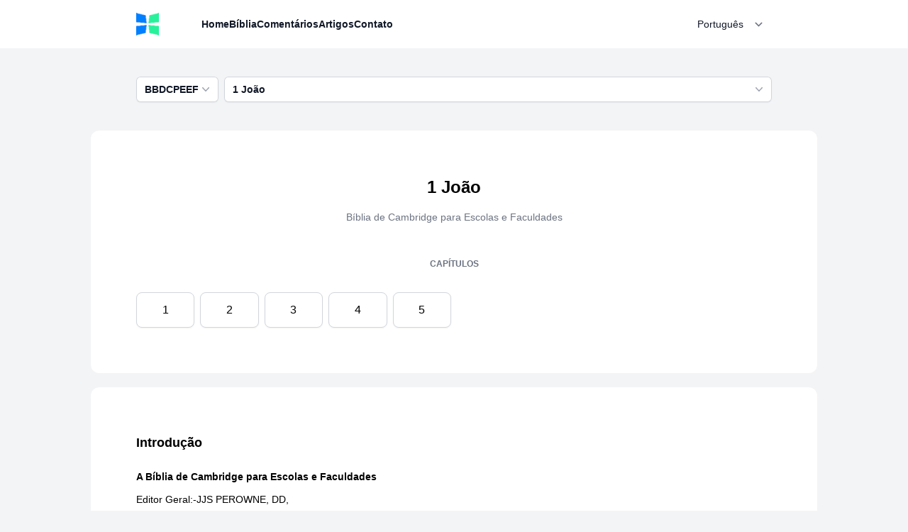

--- FILE ---
content_type: text/html; charset=UTF-8
request_url: https://www.bibliaplus.org/pt/commentaries/256/biblia-de-cambridge-para-escolas-e-faculdades/1-joao
body_size: 85106
content:
<!DOCTYPE html>
<html lang="pt-BR">
<head>
    <link rel="preconnect" href="https://www.googletagservices.com" crossorigin>

    <link rel="preconnect" href="https://adservice.google.com/">
    <link rel="preconnect" href="https://googleads.g.doubleclick.net/">
    <link rel="preconnect" href="https://www.googletagservices.com/">
    <link rel="preconnect" href="https://tpc.googlesyndication.com/">
    <link rel="preconnect" href="https://doubleclick.net">
    <link rel="preconnect" href="https://googleads.g.doubleclick.net">
    <link rel="preconnect" href="https://cdn.jsdelivr.net" crossorigin>

    <meta charset="utf-8">
    <meta name="viewport" content="width=device-width, initial-scale=1">
    <meta name="theme-color" content="#ffffff"/>




    
    <title>1 João - Bíblia de Cambridge para Escolas e Faculdades</title>

    <link rel="icon" type="image/png" href="https://www.bibliaplus.org/pt/images/favicon.png">

    <link rel="canonical" href="https://www.bibliaplus.org/pt/commentaries/256/biblia-de-cambridge-para-escolas-e-faculdades/1-joao"/>
    <link rel="manifest" href="https://www.bibliaplus.org/pt/manifest.json">

    
    <link rel="preload" as="style" href="https://www.bibliaplus.org/pt/build/assets/layout-21109c84.css" /><link rel="stylesheet" href="https://www.bibliaplus.org/pt/build/assets/layout-21109c84.css" data-navigate-track="reload" />
    
    
    <script type="06d732a179c8c522cc5c0b9c-text/javascript">
        var baseUrl = "https://www.bibliaplus.org/pt";
    </script>

            
        <script defer src="https://pagead2.googlesyndication.com/pagead/js/adsbygoogle.js?client=ca-pub-4014737254422325" crossorigin="anonymous" type="06d732a179c8c522cc5c0b9c-text/javascript"></script>
    
            
        <script defer src="https://www.googletagmanager.com/gtag/js?id=G-NLHHEYHSVP" type="06d732a179c8c522cc5c0b9c-text/javascript"></script>
        <script type="06d732a179c8c522cc5c0b9c-text/javascript">
            window.dataLayer = window.dataLayer || [];

            function gtag() {
                dataLayer.push(arguments);
            }

            gtag('js', new Date());

            gtag('config', 'G-NLHHEYHSVP');
        </script>
    </head>

<body class="bg-gray-100" x-data="{ menu_open: false, body_scrollable: true }" :class="!body_scrollable ? 'overflow-hidden' : ''">

    <header x-data="{ opened: false }" @keydown.window.escape="opened = false" class="bg-white">
    <nav class="mx-auto flex max-w-5xl items-center px-5 py-4 lg:px-16" aria-label="Global">
        <div class="flex mr-5">
            <a href="https://www.bibliaplus.org/pt">
                <span class="sr-only">BibliaPlus</span>
                <img class="h-8 w-auto" src="https://www.bibliaplus.org/pt/images/brand-icon-40.png" alt="" width="32" height="32">
            </a>
        </div>
        <div class="flex ml-auto lg:hidden">
            <button type="button" class="-m-2.5 inline-flex items-center justify-center rounded-md p-2.5 text-gray-700" @click="opened = true">
                <span class="sr-only">Open main menu</span>
                <svg class="h-6 w-6" fill="none" viewBox="0 0 24 24" stroke-width="1.5" stroke="currentColor" aria-hidden="true">
                    <path stroke-linecap="round" stroke-linejoin="round" d="M3.75 6.75h16.5M3.75 12h16.5m-16.5 5.25h16.5"></path>
                </svg>
            </button>
        </div>
        <div class="hidden lg:flex lg:gap-x-12 ml-10">
            <a href="https://www.bibliaplus.org/pt"
               class="text-sm leading-6 text-gray-900  font-semibold "
               title="Home">Home</a>

            <a href="https://www.bibliaplus.org/pt/bible"
               class="text-sm leading-6 text-gray-900 font-semibold"
               title="Bíblia">Bíblia</a>

            <a href="https://www.bibliaplus.org/pt/commentaries"
               class="text-sm leading-6 text-gray-900  font-extrabold "
               title="Comentários">Comentários</a>

            
            
                            <a href="https://www.bibliaplus.org/pt/articles"
                   class="text-sm leading-6 text-gray-900  font-semibold "
                   title="Artigos">Artigos</a>
            
            <a href="https://www.bibliaplus.org/pt/contact-us"
               class="text-sm leading-6 text-gray-900  font-semibold "
               title="Contato">Contato</a>
        </div>
        <div class="ml-auto hidden lg:flex">
            <select onchange="if (!window.__cfRLUnblockHandlers) return false; document.location=this.value" class="block w-full border-0 py-1.5 pl-3 pr-10 text-gray-900 sm:text-sm sm:leading-6" data-cf-modified-06d732a179c8c522cc5c0b9c-="">
                                    <option value="https://pt.bibliaplus.org"  selected >Português</option>
                                    <option value="https://www.bibliaplus.org/es" >Español</option>
                                    <option value="https://www.bibliaplus.org/fr" >Français</option>
                                    <option value="https://www.bibliaplus.org/en" >English</option>
                                    <option value="https://www.bibliaplus.org/de" >Deutsch</option>
                                    <option value="https://www.bibliaplus.org/it" >Italiano</option>
                            </select>
        </div>

    </nav>
    <div class="lg:hidden z-50" x-ref="dialog" x-show="opened" aria-modal="true" style="display: none;">
        <div class="fixed inset-0 z-50"></div>
        <div class="fixed inset-y-0 right-0 z-50 w-full overflow-y-auto bg-white px-5 py-4 sm:max-w-sm sm:ring-1 sm:ring-gray-900/10" @click.away="opened = false">
            <div class="flex items-center justify-between">
                <a href="#">
                    <span class="sr-only">BibliaPlus</span>
                    <img class="h-8 w-auto" src="https://www.bibliaplus.org/pt/images/brand-icon-40.png" alt="" width="32" height="32">
                </a>
                <button type="button" class="-m-2.5 rounded-md p-2.5 text-gray-700" @click="opened = false">
                    <span class="sr-only">Close menu</span>
                    <svg class="h-6 w-6" fill="none" viewBox="0 0 24 24" stroke-width="1.5" stroke="currentColor" aria-hidden="true">
                        <path stroke-linecap="round" stroke-linejoin="round" d="M6 18L18 6M6 6l12 12"></path>
                    </svg>
                </button>
            </div>
            <div class="mt-6 flow-root">
                <div class="-my-6 divide-y divide-gray-500/10">
                    <div class="space-y-2 py-6">
                        <a href="https://www.bibliaplus.org/pt/bible" class="-mx-3 block rounded-lg px-3 py-2 text-base font-semibold leading-7 text-gray-900 hover:bg-gray-50">Bíblia</a>
                        <a href="https://www.bibliaplus.org/pt/commentaries" class="-mx-3 block rounded-lg px-3 py-2 text-base font-semibold leading-7 text-gray-900 hover:bg-gray-50">Comentários</a>

                        
                        
                                                    <a href="https://www.bibliaplus.org/pt/articles" class="-mx-3 block rounded-lg px-3 py-2 text-base font-semibold leading-7 text-gray-900 hover:bg-gray-50" title="Artigos">Artigos</a>
                                            </div>
                    <div class="py-6">
                                                        <a href="https://pt.bibliaplus.org" class="-mx-3 block rounded-lg px-3 py-2.5 text-base font-semibold leading-7 text-white bg-indigo-600">Português</a>
                                                        <a href="https://www.bibliaplus.org/es" class="-mx-3 block rounded-lg px-3 py-2.5 text-base font-semibold leading-7 text-gray-900 hover:bg-gray-50">Español</a>
                                                        <a href="https://www.bibliaplus.org/fr" class="-mx-3 block rounded-lg px-3 py-2.5 text-base font-semibold leading-7 text-gray-900 hover:bg-gray-50">Français</a>
                                                        <a href="https://www.bibliaplus.org/en" class="-mx-3 block rounded-lg px-3 py-2.5 text-base font-semibold leading-7 text-gray-900 hover:bg-gray-50">English</a>
                                                        <a href="https://www.bibliaplus.org/de" class="-mx-3 block rounded-lg px-3 py-2.5 text-base font-semibold leading-7 text-gray-900 hover:bg-gray-50">Deutsch</a>
                                                        <a href="https://www.bibliaplus.org/it" class="-mx-3 block rounded-lg px-3 py-2.5 text-base font-semibold leading-7 text-gray-900 hover:bg-gray-50">Italiano</a>
                                            </div>
                </div>
            </div>
        </div>
    </div>
</header>
        <div class="max-w-5xl mx-auto">
    <main class="main">
    <nav class="px-5 py-4 lg:py-10 lg:px-16 flex space-x-2 overflow-hidden sticky top-0 bg-gray-100 z-40">
    <div x-data="{commentary_selector_opened: false}" @keyup.esc.prevent="commentary_selector_opened = false; body_scrollable = true">
    <button type="button"
            class="inline-flex w-full justify-center gap-x-1.5 rounded-md bg-white px-3 py-2 text-sm font-semibold text-gray-900 shadow-sm ring-1 ring-inset ring-gray-300 hover:bg-gray-50"
            @click="commentary_selector_opened = !commentary_selector_opened; body_scrollable = false">
        BBDCPEEF
        <svg class="-mr-1 h-5 w-5 text-gray-400" viewBox="0 0 20 20" fill="currentColor" aria-hidden="true">
            <path fill-rule="evenodd" d="M5.23 7.21a.75.75 0 011.06.02L10 11.168l3.71-3.938a.75.75 0 111.08 1.04l-4.25 4.5a.75.75 0 01-1.08 0l-4.25-4.5a.75.75 0 01.02-1.06z" clip-rule="evenodd"/>
        </svg>
    </button>

    <div x-ref="dialog" x-show="commentary_selector_opened" aria-modal="true" style="display: none;" class="z-50">
        <div class="fixed inset-0 z-10"></div>
        <div class="fixed inset-y-0 right-0 z-10 w-full overflow-y-auto bg-white p-5 sm:max-w-sm sm:ring-1 sm:ring-gray-900/10" @click.away="commentary_selector_opened = false; body_scrollable = true">
            <div class="flex items-center justify-between">
                <a href="#" class="text-lg font-extrabold">
                    Versões
                </a>
                <button type="button" class="-m-2.5 rounded-md p-2.5 text-gray-700" @click="commentary_selector_opened = false; body_scrollable = true">
                    <span class="sr-only">Close menu</span>
                    <svg class="h-6 w-6" fill="none" viewBox="0 0 24 24" stroke-width="1.5" stroke="currentColor" aria-hidden="true">
                        <path stroke-linecap="round" stroke-linejoin="round" d="M6 18L18 6M6 6l12 12"></path>
                    </svg>
                </button>
            </div>
            <div class="mt-6 flow-root">
                <div class="-my-6 divide-y divide-gray-500/10">
                    <div class="py-6">
                        <p class="font-extrabold text-indigo-600 text-xs uppercase mb-4">Comentários em destaque</p>
                        <div class="space-y-2 mb-10">
                                                                                                <a class="-mx-3 block rounded-lg px-3 py-2 text-base leading-7 text-gray-900 hover:bg-gray-50"
                                       href="https://www.bibliaplus.org/pt/commentaries/1/comentario-critico-e-explicativo-de-toda-a-biblia"
                                       title="Comentário Crítico e Explicativo de toda a Bíblia">
                                        <div class="text-lg font-semibold">JFB</div>
                                        <div class="text-sm">Comentário Crítico e Explicativo de toda a Bíblia</div>
                                    </a>
                                                                                                                                <a class="-mx-3 block rounded-lg px-3 py-2 text-base leading-7 text-gray-900 hover:bg-gray-50"
                                       href="https://www.bibliaplus.org/pt/commentaries/2/comentario-biblico-de-matthew-henry"
                                       title="Comentário Bíblico de Matthew Henry">
                                        <div class="text-lg font-semibold">MHM</div>
                                        <div class="text-sm">Comentário Bíblico de Matthew Henry</div>
                                    </a>
                                                                                                                                <a class="-mx-3 block rounded-lg px-3 py-2 text-base leading-7 text-gray-900 hover:bg-gray-50"
                                       href="https://www.bibliaplus.org/pt/commentaries/7/comentario-biblico-de-adam-clarke"
                                       title="Comentário Bíblico de Adam Clarke">
                                        <div class="text-lg font-semibold">ACC</div>
                                        <div class="text-sm">Comentário Bíblico de Adam Clarke</div>
                                    </a>
                                                                                                                                                                                                                                                                                                                                                                                                                                                                                                                                                                                                                                                                                                                                                                                                                                                                                                                                                                                                                                                                                                                                                                                                                                                                                                                                                                                                                                                                                                                                                                                                                                                                                                                                                                                                                                                                                                                                                                                                                                                                                                                                                                                                                                                                                                                                                                                                                                                                                                                                                                                                                                                                                                                                                                                                                                                                                                                                                                                                                                                                                                                                                </div>

                        <p class="font-extrabold text-indigo-600 text-xs uppercase mb-4">Veja mais comentários bíblicos</p>
                        <div class="space-y-2">
                                                                                                                                                                                                                                                                                    <a class="-mx-3 block rounded-lg px-3 py-2 text-base leading-7 text-gray-900 hover:bg-gray-50"
                                       href="https://www.bibliaplus.org/pt/commentaries/268/atraves-da-serie-c2000-da-biblia-por-chuck-smith"
                                       title="Através da Série C2000 da Bíblia por Chuck Smith">
                                        <div class="text-lg font-semibold">ASDSRCDBBPCS</div>
                                        <div class="text-sm">Através da Série C2000 da Bíblia por Chuck Smith</div>
                                    </a>
                                                                                                                                <a class="-mx-3 block rounded-lg px-3 py-2 text-base leading-7 text-gray-900 hover:bg-gray-50"
                                       href="https://www.bibliaplus.org/pt/commentaries/80/biblia-anotada-por-ac-gabelein"
                                       title="Bíblia anotada por A.C. Gaebelein">
                                        <div class="text-lg font-semibold">BBAPACG</div>
                                        <div class="text-sm">Bíblia anotada por A.C. Gaebelein</div>
                                    </a>
                                                                                                                                <a class="-mx-3 block rounded-lg px-3 py-2 text-base leading-7 text-white bg-indigo-600"
                                       href="https://www.bibliaplus.org/pt/commentaries/256/biblia-de-cambridge-para-escolas-e-faculdades"
                                       title="Bíblia de Cambridge para Escolas e Faculdades">
                                        <div class="text-lg font-semibold">BBDCPEEF</div>
                                        <div class="text-sm">Bíblia de Cambridge para Escolas e Faculdades</div>
                                    </a>
                                                                                                                                <a class="-mx-3 block rounded-lg px-3 py-2 text-base leading-7 text-gray-900 hover:bg-gray-50"
                                       href="https://www.bibliaplus.org/pt/commentaries/292/biblia-de-estudo-diario-barclay-nt"
                                       title="Bíblia de Estudo Diário Barclay (NT)">
                                        <div class="text-lg font-semibold">BBDEDRBN</div>
                                        <div class="text-sm">Bíblia de Estudo Diário Barclay (NT)</div>
                                    </a>
                                                                                                                                <a class="-mx-3 block rounded-lg px-3 py-2 text-base leading-7 text-gray-900 hover:bg-gray-50"
                                       href="https://www.bibliaplus.org/pt/commentaries/104/comentario-biblico-catolico-de-george-haydock"
                                       title="Comentário Bíblico Católico de George Haydock">
                                        <div class="text-lg font-semibold">CRBBCLDGH</div>
                                        <div class="text-sm">Comentário Bíblico Católico de George Haydock</div>
                                    </a>
                                                                                                                                <a class="-mx-3 block rounded-lg px-3 py-2 text-base leading-7 text-gray-900 hover:bg-gray-50"
                                       href="https://www.bibliaplus.org/pt/commentaries/262/comentario-biblico-combinado"
                                       title="Comentário Bíblico Combinado">
                                        <div class="text-lg font-semibold">CRBBC</div>
                                        <div class="text-sm">Comentário Bíblico Combinado</div>
                                    </a>
                                                                                                                                <a class="-mx-3 block rounded-lg px-3 py-2 text-base leading-7 text-gray-900 hover:bg-gray-50"
                                       href="https://www.bibliaplus.org/pt/commentaries/4/comentario-biblico-de-albert-barnes"
                                       title="Comentário Bíblico de Albert Barnes">
                                        <div class="text-lg font-semibold">BNB</div>
                                        <div class="text-sm">Comentário Bíblico de Albert Barnes</div>
                                    </a>
                                                                                                                                <a class="-mx-3 block rounded-lg px-3 py-2 text-base leading-7 text-gray-900 hover:bg-gray-50"
                                       href="https://www.bibliaplus.org/pt/commentaries/232/comentario-biblico-de-b-w-johnson"
                                       title="Comentário Bíblico de B. W. Johnson">
                                        <div class="text-lg font-semibold">CRBBDBWJ</div>
                                        <div class="text-sm">Comentário Bíblico de B. W. Johnson</div>
                                    </a>
                                                                                                                                <a class="-mx-3 block rounded-lg px-3 py-2 text-base leading-7 text-gray-900 hover:bg-gray-50"
                                       href="https://www.bibliaplus.org/pt/commentaries/9/comentario-biblico-de-charles-spurgeon"
                                       title="Comentário Bíblico de Charles Spurgeon">
                                        <div class="text-lg font-semibold">SPE</div>
                                        <div class="text-sm">Comentário Bíblico de Charles Spurgeon</div>
                                    </a>
                                                                                                                                <a class="-mx-3 block rounded-lg px-3 py-2 text-base leading-7 text-gray-900 hover:bg-gray-50"
                                       href="https://www.bibliaplus.org/pt/commentaries/3/comentario-biblico-de-joao-calvino"
                                       title="Comentário Bíblico de João Calvino">
                                        <div class="text-lg font-semibold">CAL</div>
                                        <div class="text-sm">Comentário Bíblico de João Calvino</div>
                                    </a>
                                                                                                                                <a class="-mx-3 block rounded-lg px-3 py-2 text-base leading-7 text-gray-900 hover:bg-gray-50"
                                       href="https://www.bibliaplus.org/pt/commentaries/8/comentario-biblico-de-john-gill"
                                       title="Comentário Bíblico de John Gill">
                                        <div class="text-lg font-semibold">GEN</div>
                                        <div class="text-sm">Comentário Bíblico de John Gill</div>
                                    </a>
                                                                                                                                <a class="-mx-3 block rounded-lg px-3 py-2 text-base leading-7 text-gray-900 hover:bg-gray-50"
                                       href="https://www.bibliaplus.org/pt/commentaries/86/comentario-biblico-do-estudo-de-genebra"
                                       title="Comentário Bíblico do Estudo de Genebra">
                                        <div class="text-lg font-semibold">CRBBDEDG</div>
                                        <div class="text-sm">Comentário Bíblico do Estudo de Genebra</div>
                                    </a>
                                                                                                                                <a class="-mx-3 block rounded-lg px-3 py-2 text-base leading-7 text-gray-900 hover:bg-gray-50"
                                       href="https://www.bibliaplus.org/pt/commentaries/5/comentario-biblico-do-pulpito"
                                       title="Comentário Bíblico do Púlpito">
                                        <div class="text-lg font-semibold">TPC</div>
                                        <div class="text-sm">Comentário Bíblico do Púlpito</div>
                                    </a>
                                                                                                                                <a class="-mx-3 block rounded-lg px-3 py-2 text-base leading-7 text-gray-900 hover:bg-gray-50"
                                       href="https://www.bibliaplus.org/pt/commentaries/164/comentario-biblico-do-sermao"
                                       title="Comentário Bíblico do Sermão">
                                        <div class="text-lg font-semibold">CRBBDSO</div>
                                        <div class="text-sm">Comentário Bíblico do Sermão</div>
                                    </a>
                                                                                                                                <a class="-mx-3 block rounded-lg px-3 py-2 text-base leading-7 text-gray-900 hover:bg-gray-50"
                                       href="https://www.bibliaplus.org/pt/commentaries/6/comentario-biblico-scofield"
                                       title="Comentário Bíblico Scofield">
                                        <div class="text-lg font-semibold">SRN</div>
                                        <div class="text-sm">Comentário Bíblico Scofield</div>
                                    </a>
                                                                                                                                <a class="-mx-3 block rounded-lg px-3 py-2 text-base leading-7 text-gray-900 hover:bg-gray-50"
                                       href="https://www.bibliaplus.org/pt/commentaries/74/comentario-da-biblia-do-expositor-nicoll"
                                       title="Comentário da Bíblia do Expositor (Nicoll)">
                                        <div class="text-lg font-semibold">CRDBBDEN</div>
                                        <div class="text-sm">Comentário da Bíblia do Expositor (Nicoll)</div>
                                    </a>
                                                                                                                                <a class="-mx-3 block rounded-lg px-3 py-2 text-base leading-7 text-gray-900 hover:bg-gray-50"
                                       href="https://www.bibliaplus.org/pt/commentaries/146/comentario-de-arthur-peake-sobre-a-biblia"
                                       title="Comentário de Arthur Peake sobre a Bíblia">
                                        <div class="text-lg font-semibold">CRDAPSABB</div>
                                        <div class="text-sm">Comentário de Arthur Peake sobre a Bíblia</div>
                                    </a>
                                                                                                                                <a class="-mx-3 block rounded-lg px-3 py-2 text-base leading-7 text-gray-900 hover:bg-gray-50"
                                       href="https://www.bibliaplus.org/pt/commentaries/244/comentario-de-catena-aurea"
                                       title="Comentário de Catena Aurea">
                                        <div class="text-lg font-semibold">CRDCA</div>
                                        <div class="text-sm">Comentário de Catena Aurea</div>
                                    </a>
                                                                                                                                <a class="-mx-3 block rounded-lg px-3 py-2 text-base leading-7 text-gray-900 hover:bg-gray-50"
                                       href="https://www.bibliaplus.org/pt/commentaries/250/comentario-de-caton-sobre-as-epistolas-gerais"
                                       title="Comentário de Caton sobre as Epístolas Gerais">
                                        <div class="text-lg font-semibold">CRDCSAESG</div>
                                        <div class="text-sm">Comentário de Caton sobre as Epístolas Gerais</div>
                                    </a>
                                                                                                                                <a class="-mx-3 block rounded-lg px-3 py-2 text-base leading-7 text-gray-900 hover:bg-gray-50"
                                       href="https://www.bibliaplus.org/pt/commentaries/64/comentario-de-coke-sobre-a-biblia-sagrada"
                                       title="Comentário de Coke sobre a Bíblia Sagrada">
                                        <div class="text-lg font-semibold">CRDCSABBS</div>
                                        <div class="text-sm">Comentário de Coke sobre a Bíblia Sagrada</div>
                                    </a>
                                                                                                                                <a class="-mx-3 block rounded-lg px-3 py-2 text-base leading-7 text-gray-900 hover:bg-gray-50"
                                       href="https://www.bibliaplus.org/pt/commentaries/55/comentario-de-dummelow-sobre-a-biblia"
                                       title="Comentário de Dummelow sobre a Bíblia">
                                        <div class="text-lg font-semibold">CRDDSABB</div>
                                        <div class="text-sm">Comentário de Dummelow sobre a Bíblia</div>
                                    </a>
                                                                                                                                <a class="-mx-3 block rounded-lg px-3 py-2 text-base leading-7 text-gray-900 hover:bg-gray-50"
                                       href="https://www.bibliaplus.org/pt/commentaries/68/comentario-de-ellicott-sobre-toda-a-biblia"
                                       title="Comentário de Ellicott sobre toda a Bíblia">
                                        <div class="text-lg font-semibold">CRDESTABB</div>
                                        <div class="text-sm">Comentário de Ellicott sobre toda a Bíblia</div>
                                    </a>
                                                                                                                                <a class="-mx-3 block rounded-lg px-3 py-2 text-base leading-7 text-gray-900 hover:bg-gray-50"
                                       href="https://www.bibliaplus.org/pt/commentaries/122/comentario-de-frederick-brotherton-meyer"
                                       title="Comentário de Frederick Brotherton Meyer">
                                        <div class="text-lg font-semibold">CRDFBM</div>
                                        <div class="text-sm">Comentário de Frederick Brotherton Meyer</div>
                                    </a>
                                                                                                                                <a class="-mx-3 block rounded-lg px-3 py-2 text-base leading-7 text-gray-900 hover:bg-gray-50"
                                       href="https://www.bibliaplus.org/pt/commentaries/58/comentario-de-joseph-benson-sobre-o-antigo-e-o-novo-testamento"
                                       title="Comentário de Joseph Benson sobre o Antigo e o Novo Testamento">
                                        <div class="text-lg font-semibold">CRDJBSOAEONT</div>
                                        <div class="text-sm">Comentário de Joseph Benson sobre o Antigo e o Novo Testamento</div>
                                    </a>
                                                                                                                                <a class="-mx-3 block rounded-lg px-3 py-2 text-base leading-7 text-gray-900 hover:bg-gray-50"
                                       href="https://www.bibliaplus.org/pt/commentaries/92/comentario-de-leslie-m-grant-sobre-a-biblia"
                                       title="Comentário de Leslie M. Grant sobre a Bíblia">
                                        <div class="text-lg font-semibold">CRDLMGSABB</div>
                                        <div class="text-sm">Comentário de Leslie M. Grant sobre a Bíblia</div>
                                    </a>
                                                                                                                                <a class="-mx-3 block rounded-lg px-3 py-2 text-base leading-7 text-gray-900 hover:bg-gray-50"
                                       href="https://www.bibliaplus.org/pt/commentaries/140/comentario-de-peter-pett-sobre-a-biblia"
                                       title="Comentário de Peter Pett sobre a Bíblia">
                                        <div class="text-lg font-semibold">CRDPPSABB</div>
                                        <div class="text-sm">Comentário de Peter Pett sobre a Bíblia</div>
                                    </a>
                                                                                                                                <a class="-mx-3 block rounded-lg px-3 py-2 text-base leading-7 text-gray-900 hover:bg-gray-50"
                                       href="https://www.bibliaplus.org/pt/commentaries/182/comentario-de-sutcliffe-sobre-o-antigo-e-o-novo-testamentos"
                                       title="Comentário de Sutcliffe sobre o Antigo e o Novo Testamentos">
                                        <div class="text-lg font-semibold">CRDSSOAEONT</div>
                                        <div class="text-sm">Comentário de Sutcliffe sobre o Antigo e o Novo Testamentos</div>
                                    </a>
                                                                                                                                <a class="-mx-3 block rounded-lg px-3 py-2 text-base leading-7 text-gray-900 hover:bg-gray-50"
                                       href="https://www.bibliaplus.org/pt/commentaries/412/comentario-do-nt-de-manly-luscombe"
                                       title="Comentário do NT de Manly Luscombe">
                                        <div class="text-lg font-semibold">CRDNDML</div>
                                        <div class="text-sm">Comentário do NT de Manly Luscombe</div>
                                    </a>
                                                                                                                                <a class="-mx-3 block rounded-lg px-3 py-2 text-base leading-7 text-gray-900 hover:bg-gray-50"
                                       href="https://www.bibliaplus.org/pt/commentaries/176/comentario-do-pulpito-da-igreja-de-james-nisbet"
                                       title="Comentário do Púlpito da Igreja de James Nisbet">
                                        <div class="text-lg font-semibold">CRDPLDIDJN</div>
                                        <div class="text-sm">Comentário do Púlpito da Igreja de James Nisbet</div>
                                    </a>
                                                                                                                                <a class="-mx-3 block rounded-lg px-3 py-2 text-base leading-7 text-gray-900 hover:bg-gray-50"
                                       href="https://www.bibliaplus.org/pt/commentaries/238/comentario-do-testamento-grego-de-cambridge-para-escolas-e-faculdades"
                                       title="Comentário do Testamento Grego de Cambridge para Escolas e Faculdades">
                                        <div class="text-lg font-semibold">CRDTGDCPEEF</div>
                                        <div class="text-sm">Comentário do Testamento Grego de Cambridge para Escolas e Faculdades</div>
                                    </a>
                                                                                                                                <a class="-mx-3 block rounded-lg px-3 py-2 text-base leading-7 text-gray-900 hover:bg-gray-50"
                                       href="https://www.bibliaplus.org/pt/commentaries/134/comentario-pocos-de-agua-viva"
                                       title="Comentário Poços de Água Viva">
                                        <div class="text-lg font-semibold">CRPODGV</div>
                                        <div class="text-sm">Comentário Poços de Água Viva</div>
                                    </a>
                                                                                                                                <a class="-mx-3 block rounded-lg px-3 py-2 text-base leading-7 text-gray-900 hover:bg-gray-50"
                                       href="https://www.bibliaplus.org/pt/commentaries/116/comentario-popular-da-biblia-de-kretzmann"
                                       title="Comentário popular da Bíblia de Kretzmann">
                                        <div class="text-lg font-semibold">CRPDBBDK</div>
                                        <div class="text-sm">Comentário popular da Bíblia de Kretzmann</div>
                                    </a>
                                                                                                                                <a class="-mx-3 block rounded-lg px-3 py-2 text-base leading-7 text-gray-900 hover:bg-gray-50"
                                       href="https://www.bibliaplus.org/pt/commentaries/220/comentarios-de-charles-box"
                                       title="Comentários de Charles Box">
                                        <div class="text-lg font-semibold">CRDCB</div>
                                        <div class="text-sm">Comentários de Charles Box</div>
                                    </a>
                                                                                                                                <a class="-mx-3 block rounded-lg px-3 py-2 text-base leading-7 text-gray-900 hover:bg-gray-50"
                                       href="https://www.bibliaplus.org/pt/commentaries/226/comentarios-de-john-brown-em-livros-selecionados-da-biblia"
                                       title="Comentários de John Brown em Livros Selecionados da Bíblia">
                                        <div class="text-lg font-semibold">CRDJBELSDBB</div>
                                        <div class="text-sm">Comentários de John Brown em Livros Selecionados da Bíblia</div>
                                    </a>
                                                                                                                                <a class="-mx-3 block rounded-lg px-3 py-2 text-base leading-7 text-gray-900 hover:bg-gray-50"
                                       href="https://www.bibliaplus.org/pt/commentaries/128/exposicao-de-g-campbell-morgan-sobre-a-biblia-inteira"
                                       title="Exposição de G. Campbell Morgan sobre a Bíblia inteira">
                                        <div class="text-lg font-semibold">EODGCMSABBI</div>
                                        <div class="text-sm">Exposição de G. Campbell Morgan sobre a Bíblia inteira</div>
                                    </a>
                                                                                                                                <a class="-mx-3 block rounded-lg px-3 py-2 text-base leading-7 text-gray-900 hover:bg-gray-50"
                                       href="https://www.bibliaplus.org/pt/commentaries/98/hawkers-poor-mans-comentario"
                                       title="Hawker&#039;s Poor man&#039;s comentário">
                                        <div class="text-lg font-semibold">HSPMSCR</div>
                                        <div class="text-sm">Hawker&#039;s Poor man&#039;s comentário</div>
                                    </a>
                                                                                                                                <a class="-mx-3 block rounded-lg px-3 py-2 text-base leading-7 text-gray-900 hover:bg-gray-50"
                                       href="https://www.bibliaplus.org/pt/commentaries/170/horae-homileticae-de-charles-simeon"
                                       title="Horae Homileticae de Charles Simeon">
                                        <div class="text-lg font-semibold">HHDCS</div>
                                        <div class="text-sm">Horae Homileticae de Charles Simeon</div>
                                    </a>
                                                                                                                                <a class="-mx-3 block rounded-lg px-3 py-2 text-base leading-7 text-gray-900 hover:bg-gray-50"
                                       href="https://www.bibliaplus.org/pt/commentaries/194/john-trapp-comentario-completo"
                                       title="John Trapp Comentário Completo">
                                        <div class="text-lg font-semibold">JTCRC</div>
                                        <div class="text-sm">John Trapp Comentário Completo</div>
                                    </a>
                                                                                                                                <a class="-mx-3 block rounded-lg px-3 py-2 text-base leading-7 text-gray-900 hover:bg-gray-50"
                                       href="https://www.bibliaplus.org/pt/commentaries/61/notas-biblicas-complementares-de-bullinger"
                                       title="Notas Bíblicas Complementares de Bullinger">
                                        <div class="text-lg font-semibold">NBBCDB</div>
                                        <div class="text-sm">Notas Bíblicas Complementares de Bullinger</div>
                                    </a>
                                                                                                                                <a class="-mx-3 block rounded-lg px-3 py-2 text-base leading-7 text-gray-900 hover:bg-gray-50"
                                       href="https://www.bibliaplus.org/pt/commentaries/298/notas-da-traducao-de-darby-1890"
                                       title="Notas da tradução de Darby (1890)">
                                        <div class="text-lg font-semibold">NDTODD1</div>
                                        <div class="text-sm">Notas da tradução de Darby (1890)</div>
                                    </a>
                                                                                                                                <a class="-mx-3 block rounded-lg px-3 py-2 text-base leading-7 text-gray-900 hover:bg-gray-50"
                                       href="https://www.bibliaplus.org/pt/commentaries/304/notas-de-jonathan-edwards-nas-escrituras"
                                       title="Notas de Jonathan Edwards nas Escrituras">
                                        <div class="text-lg font-semibold">NDJENE</div>
                                        <div class="text-sm">Notas de Jonathan Edwards nas Escrituras</div>
                                    </a>
                                                                                                                                <a class="-mx-3 block rounded-lg px-3 py-2 text-base leading-7 text-gray-900 hover:bg-gray-50"
                                       href="https://www.bibliaplus.org/pt/commentaries/206/notas-explicativas-de-wesley"
                                       title="Notas Explicativas de Wesley">
                                        <div class="text-lg font-semibold">NEDW</div>
                                        <div class="text-sm">Notas Explicativas de Wesley</div>
                                    </a>
                                                                                                                                <a class="-mx-3 block rounded-lg px-3 py-2 text-base leading-7 text-gray-900 hover:bg-gray-50"
                                       href="https://www.bibliaplus.org/pt/commentaries/158/o-comentario-homiletico-completo-do-pregador"
                                       title="O Comentário Homilético Completo do Pregador">
                                        <div class="text-lg font-semibold">OCRHTCDP</div>
                                        <div class="text-sm">O Comentário Homilético Completo do Pregador</div>
                                    </a>
                                                                                                                                <a class="-mx-3 block rounded-lg px-3 py-2 text-base leading-7 text-gray-900 hover:bg-gray-50"
                                       href="https://www.bibliaplus.org/pt/commentaries/280/o-estudo-biblico-do-novo-testamento-por-rhoderick-d-ice"
                                       title="O Estudo Bíblico do Novo Testamento por Rhoderick D. Ice">
                                        <div class="text-lg font-semibold">OEBBDNTPRDI</div>
                                        <div class="text-sm">O Estudo Bíblico do Novo Testamento por Rhoderick D. Ice</div>
                                    </a>
                                                                                                                                <a class="-mx-3 block rounded-lg px-3 py-2 text-base leading-7 text-gray-900 hover:bg-gray-50"
                                       href="https://www.bibliaplus.org/pt/commentaries/188/o-ilustrador-biblico"
                                       title="O ilustrador bíblico">
                                        <div class="text-lg font-semibold">OIBB</div>
                                        <div class="text-sm">O ilustrador bíblico</div>
                                    </a>
                                                                                                                                <a class="-mx-3 block rounded-lg px-3 py-2 text-base leading-7 text-gray-900 hover:bg-gray-50"
                                       href="https://www.bibliaplus.org/pt/commentaries/214/referencias-de-versiculos-do-nt-no-ante-nicene-fathers"
                                       title="Referências de versículos do NT no Ante-Nicene Fathers">
                                        <div class="text-lg font-semibold">RNDVCDNNANF</div>
                                        <div class="text-sm">Referências de versículos do NT no Ante-Nicene Fathers</div>
                                    </a>
                                                                                                                                <a class="-mx-3 block rounded-lg px-3 py-2 text-base leading-7 text-gray-900 hover:bg-gray-50"
                                       href="https://www.bibliaplus.org/pt/commentaries/274/serie-de-livros-didaticos-de-estudo-biblico-da-college-press"
                                       title="Série de livros didáticos de estudo bíblico da College Press">
                                        <div class="text-lg font-semibold">SRDLDTDEBBDCP</div>
                                        <div class="text-sm">Série de livros didáticos de estudo bíblico da College Press</div>
                                    </a>
                                                                                                                                <a class="-mx-3 block rounded-lg px-3 py-2 text-base leading-7 text-gray-900 hover:bg-gray-50"
                                       href="https://www.bibliaplus.org/pt/commentaries/286/sinopses-de-john-darby"
                                       title="Sinopses de John Darby">
                                        <div class="text-lg font-semibold">SDJD</div>
                                        <div class="text-sm">Sinopses de John Darby</div>
                                    </a>
                                                                                                                                <a class="-mx-3 block rounded-lg px-3 py-2 text-base leading-7 text-gray-900 hover:bg-gray-50"
                                       href="https://www.bibliaplus.org/pt/commentaries/200/tesouro-do-conhecimento-das-escrituras"
                                       title="Tesouro do Conhecimento das Escrituras">
                                        <div class="text-lg font-semibold">TDCDE</div>
                                        <div class="text-sm">Tesouro do Conhecimento das Escrituras</div>
                                    </a>
                                                                                    </div>


                    </div>
                </div>
            </div>
        </div>
    </div>
</div>                <div class="flex-1" x-data="{book_selector_opened: false}" @keyup.esc.prevent="book_selector_opened=false; body_scrollable = true">
    <button type="button"
            class="inline-flex justify-between w-full gap-x-1.5 rounded-md bg-white px-3 py-2 text-sm font-semibold text-gray-900 shadow-sm ring-1 ring-inset ring-gray-300 hover:bg-gray-50"
            @click="book_selector_opened = !book_selector_opened; body_scrollable = false"
            @keyup.esc.prevent="book_selector_opened=false; body_scrollable = true">
        <span class="whitespace-nowrap">1 João</span>
        <svg class="-mr-1 h-5 w-5 text-gray-400" viewBox="0 0 20 20" fill="currentColor" aria-hidden="true">
            <path fill-rule="evenodd" d="M5.23 7.21a.75.75 0 011.06.02L10 11.168l3.71-3.938a.75.75 0 111.08 1.04l-4.25 4.5a.75.75 0 01-1.08 0l-4.25-4.5a.75.75 0 01.02-1.06z" clip-rule="evenodd"/>
        </svg>
    </button>

    <div x-ref="dialog" x-show="book_selector_opened" aria-modal="true" style="display: none;" class="z-50">
        <div class="fixed inset-0 z-50"></div>
        <div class="flex flex-col fixed inset-y-0 right-0 z-50 w-full overflow-y-auto bg-white sm:max-w-sm sm:ring-1 sm:ring-gray-900/10" @click.away="book_selector_opened = false; body_scrollable = true">
            <div class="flex items-center justify-between p-5">
                <a href="#" class="text-lg font-extrabold">
                    Livros
                </a>
                <button type="button" class="-m-2.5 rounded-md p-2.5 text-gray-700" @click="book_selector_opened = false; body_scrollable = true">
                    <span class="sr-only">Close menu</span>
                    <svg class="h-6 w-6" fill="none" viewBox="0 0 24 24" stroke-width="1.5" stroke="currentColor" aria-hidden="true">
                        <path stroke-linecap="round" stroke-linejoin="round" d="M6 18L18 6M6 6l12 12"></path>
                    </svg>
                </button>
            </div>
            <div class="px-5 flex-1 flow-root overflow-y-auto">
                <div class="-my-6 divide-y divide-gray-500/10">
                    <div class="space-y-2 py-6">
                                                    <a href="https://www.bibliaplus.org/pt/commentaries/256/biblia-de-cambridge-para-escolas-e-faculdades/genesis"
                               class="-mx-3 block rounded-lg px-3 py-2 text-base leading-7 text-gray-900  text-gray-900 hover:bg-gray-50 "
                               title="Gênesis - Bíblia de Cambridge para Escolas e Faculdades">
                                <div class="text-sm">Gênesis</div>
                            </a>
                                                    <a href="https://www.bibliaplus.org/pt/commentaries/256/biblia-de-cambridge-para-escolas-e-faculdades/exodo"
                               class="-mx-3 block rounded-lg px-3 py-2 text-base leading-7 text-gray-900  text-gray-900 hover:bg-gray-50 "
                               title="Êxodo - Bíblia de Cambridge para Escolas e Faculdades">
                                <div class="text-sm">Êxodo</div>
                            </a>
                                                    <a href="https://www.bibliaplus.org/pt/commentaries/256/biblia-de-cambridge-para-escolas-e-faculdades/levitico"
                               class="-mx-3 block rounded-lg px-3 py-2 text-base leading-7 text-gray-900  text-gray-900 hover:bg-gray-50 "
                               title="Levítico - Bíblia de Cambridge para Escolas e Faculdades">
                                <div class="text-sm">Levítico</div>
                            </a>
                                                    <a href="https://www.bibliaplus.org/pt/commentaries/256/biblia-de-cambridge-para-escolas-e-faculdades/numeros"
                               class="-mx-3 block rounded-lg px-3 py-2 text-base leading-7 text-gray-900  text-gray-900 hover:bg-gray-50 "
                               title="Números - Bíblia de Cambridge para Escolas e Faculdades">
                                <div class="text-sm">Números</div>
                            </a>
                                                    <a href="https://www.bibliaplus.org/pt/commentaries/256/biblia-de-cambridge-para-escolas-e-faculdades/deuteronomio"
                               class="-mx-3 block rounded-lg px-3 py-2 text-base leading-7 text-gray-900  text-gray-900 hover:bg-gray-50 "
                               title="Deuteronômio - Bíblia de Cambridge para Escolas e Faculdades">
                                <div class="text-sm">Deuteronômio</div>
                            </a>
                                                    <a href="https://www.bibliaplus.org/pt/commentaries/256/biblia-de-cambridge-para-escolas-e-faculdades/josue"
                               class="-mx-3 block rounded-lg px-3 py-2 text-base leading-7 text-gray-900  text-gray-900 hover:bg-gray-50 "
                               title="Josué - Bíblia de Cambridge para Escolas e Faculdades">
                                <div class="text-sm">Josué</div>
                            </a>
                                                    <a href="https://www.bibliaplus.org/pt/commentaries/256/biblia-de-cambridge-para-escolas-e-faculdades/juizes"
                               class="-mx-3 block rounded-lg px-3 py-2 text-base leading-7 text-gray-900  text-gray-900 hover:bg-gray-50 "
                               title="Juízes - Bíblia de Cambridge para Escolas e Faculdades">
                                <div class="text-sm">Juízes</div>
                            </a>
                                                    <a href="https://www.bibliaplus.org/pt/commentaries/256/biblia-de-cambridge-para-escolas-e-faculdades/rute"
                               class="-mx-3 block rounded-lg px-3 py-2 text-base leading-7 text-gray-900  text-gray-900 hover:bg-gray-50 "
                               title="Rute - Bíblia de Cambridge para Escolas e Faculdades">
                                <div class="text-sm">Rute</div>
                            </a>
                                                    <a href="https://www.bibliaplus.org/pt/commentaries/256/biblia-de-cambridge-para-escolas-e-faculdades/1-samuel"
                               class="-mx-3 block rounded-lg px-3 py-2 text-base leading-7 text-gray-900  text-gray-900 hover:bg-gray-50 "
                               title="1 Samuel - Bíblia de Cambridge para Escolas e Faculdades">
                                <div class="text-sm">1 Samuel</div>
                            </a>
                                                    <a href="https://www.bibliaplus.org/pt/commentaries/256/biblia-de-cambridge-para-escolas-e-faculdades/2-samuel"
                               class="-mx-3 block rounded-lg px-3 py-2 text-base leading-7 text-gray-900  text-gray-900 hover:bg-gray-50 "
                               title="2 Samuel - Bíblia de Cambridge para Escolas e Faculdades">
                                <div class="text-sm">2 Samuel</div>
                            </a>
                                                    <a href="https://www.bibliaplus.org/pt/commentaries/256/biblia-de-cambridge-para-escolas-e-faculdades/1-reis"
                               class="-mx-3 block rounded-lg px-3 py-2 text-base leading-7 text-gray-900  text-gray-900 hover:bg-gray-50 "
                               title="1 Reis - Bíblia de Cambridge para Escolas e Faculdades">
                                <div class="text-sm">1 Reis</div>
                            </a>
                                                    <a href="https://www.bibliaplus.org/pt/commentaries/256/biblia-de-cambridge-para-escolas-e-faculdades/2-reis"
                               class="-mx-3 block rounded-lg px-3 py-2 text-base leading-7 text-gray-900  text-gray-900 hover:bg-gray-50 "
                               title="2 Reis - Bíblia de Cambridge para Escolas e Faculdades">
                                <div class="text-sm">2 Reis</div>
                            </a>
                                                    <a href="https://www.bibliaplus.org/pt/commentaries/256/biblia-de-cambridge-para-escolas-e-faculdades/1-cronicas"
                               class="-mx-3 block rounded-lg px-3 py-2 text-base leading-7 text-gray-900  text-gray-900 hover:bg-gray-50 "
                               title="1 Crônicas - Bíblia de Cambridge para Escolas e Faculdades">
                                <div class="text-sm">1 Crônicas</div>
                            </a>
                                                    <a href="https://www.bibliaplus.org/pt/commentaries/256/biblia-de-cambridge-para-escolas-e-faculdades/2-cronicas"
                               class="-mx-3 block rounded-lg px-3 py-2 text-base leading-7 text-gray-900  text-gray-900 hover:bg-gray-50 "
                               title="2 Crônicas - Bíblia de Cambridge para Escolas e Faculdades">
                                <div class="text-sm">2 Crônicas</div>
                            </a>
                                                    <a href="https://www.bibliaplus.org/pt/commentaries/256/biblia-de-cambridge-para-escolas-e-faculdades/esdras"
                               class="-mx-3 block rounded-lg px-3 py-2 text-base leading-7 text-gray-900  text-gray-900 hover:bg-gray-50 "
                               title="Esdras - Bíblia de Cambridge para Escolas e Faculdades">
                                <div class="text-sm">Esdras</div>
                            </a>
                                                    <a href="https://www.bibliaplus.org/pt/commentaries/256/biblia-de-cambridge-para-escolas-e-faculdades/neemias"
                               class="-mx-3 block rounded-lg px-3 py-2 text-base leading-7 text-gray-900  text-gray-900 hover:bg-gray-50 "
                               title="Neemias - Bíblia de Cambridge para Escolas e Faculdades">
                                <div class="text-sm">Neemias</div>
                            </a>
                                                    <a href="https://www.bibliaplus.org/pt/commentaries/256/biblia-de-cambridge-para-escolas-e-faculdades/ester"
                               class="-mx-3 block rounded-lg px-3 py-2 text-base leading-7 text-gray-900  text-gray-900 hover:bg-gray-50 "
                               title="Ester - Bíblia de Cambridge para Escolas e Faculdades">
                                <div class="text-sm">Ester</div>
                            </a>
                                                    <a href="https://www.bibliaplus.org/pt/commentaries/256/biblia-de-cambridge-para-escolas-e-faculdades/job"
                               class="-mx-3 block rounded-lg px-3 py-2 text-base leading-7 text-gray-900  text-gray-900 hover:bg-gray-50 "
                               title="Jó - Bíblia de Cambridge para Escolas e Faculdades">
                                <div class="text-sm">Jó</div>
                            </a>
                                                    <a href="https://www.bibliaplus.org/pt/commentaries/256/biblia-de-cambridge-para-escolas-e-faculdades/salmos"
                               class="-mx-3 block rounded-lg px-3 py-2 text-base leading-7 text-gray-900  text-gray-900 hover:bg-gray-50 "
                               title="Salmos - Bíblia de Cambridge para Escolas e Faculdades">
                                <div class="text-sm">Salmos</div>
                            </a>
                                                    <a href="https://www.bibliaplus.org/pt/commentaries/256/biblia-de-cambridge-para-escolas-e-faculdades/proverbios"
                               class="-mx-3 block rounded-lg px-3 py-2 text-base leading-7 text-gray-900  text-gray-900 hover:bg-gray-50 "
                               title="Provérbios - Bíblia de Cambridge para Escolas e Faculdades">
                                <div class="text-sm">Provérbios</div>
                            </a>
                                                    <a href="https://www.bibliaplus.org/pt/commentaries/256/biblia-de-cambridge-para-escolas-e-faculdades/eclesiastes"
                               class="-mx-3 block rounded-lg px-3 py-2 text-base leading-7 text-gray-900  text-gray-900 hover:bg-gray-50 "
                               title="Eclesiastes - Bíblia de Cambridge para Escolas e Faculdades">
                                <div class="text-sm">Eclesiastes</div>
                            </a>
                                                    <a href="https://www.bibliaplus.org/pt/commentaries/256/biblia-de-cambridge-para-escolas-e-faculdades/cantico-dos-canticos"
                               class="-mx-3 block rounded-lg px-3 py-2 text-base leading-7 text-gray-900  text-gray-900 hover:bg-gray-50 "
                               title="Cântico dos Cânticos - Bíblia de Cambridge para Escolas e Faculdades">
                                <div class="text-sm">Cântico dos Cânticos</div>
                            </a>
                                                    <a href="https://www.bibliaplus.org/pt/commentaries/256/biblia-de-cambridge-para-escolas-e-faculdades/isaias"
                               class="-mx-3 block rounded-lg px-3 py-2 text-base leading-7 text-gray-900  text-gray-900 hover:bg-gray-50 "
                               title="Isaías - Bíblia de Cambridge para Escolas e Faculdades">
                                <div class="text-sm">Isaías</div>
                            </a>
                                                    <a href="https://www.bibliaplus.org/pt/commentaries/256/biblia-de-cambridge-para-escolas-e-faculdades/jeremias"
                               class="-mx-3 block rounded-lg px-3 py-2 text-base leading-7 text-gray-900  text-gray-900 hover:bg-gray-50 "
                               title="Jeremias - Bíblia de Cambridge para Escolas e Faculdades">
                                <div class="text-sm">Jeremias</div>
                            </a>
                                                    <a href="https://www.bibliaplus.org/pt/commentaries/256/biblia-de-cambridge-para-escolas-e-faculdades/lamentacoes"
                               class="-mx-3 block rounded-lg px-3 py-2 text-base leading-7 text-gray-900  text-gray-900 hover:bg-gray-50 "
                               title="Lamentações - Bíblia de Cambridge para Escolas e Faculdades">
                                <div class="text-sm">Lamentações</div>
                            </a>
                                                    <a href="https://www.bibliaplus.org/pt/commentaries/256/biblia-de-cambridge-para-escolas-e-faculdades/ezequiel"
                               class="-mx-3 block rounded-lg px-3 py-2 text-base leading-7 text-gray-900  text-gray-900 hover:bg-gray-50 "
                               title="Ezequiel - Bíblia de Cambridge para Escolas e Faculdades">
                                <div class="text-sm">Ezequiel</div>
                            </a>
                                                    <a href="https://www.bibliaplus.org/pt/commentaries/256/biblia-de-cambridge-para-escolas-e-faculdades/daniel"
                               class="-mx-3 block rounded-lg px-3 py-2 text-base leading-7 text-gray-900  text-gray-900 hover:bg-gray-50 "
                               title="Daniel - Bíblia de Cambridge para Escolas e Faculdades">
                                <div class="text-sm">Daniel</div>
                            </a>
                                                    <a href="https://www.bibliaplus.org/pt/commentaries/256/biblia-de-cambridge-para-escolas-e-faculdades/oseias"
                               class="-mx-3 block rounded-lg px-3 py-2 text-base leading-7 text-gray-900  text-gray-900 hover:bg-gray-50 "
                               title="Oséias - Bíblia de Cambridge para Escolas e Faculdades">
                                <div class="text-sm">Oséias</div>
                            </a>
                                                    <a href="https://www.bibliaplus.org/pt/commentaries/256/biblia-de-cambridge-para-escolas-e-faculdades/joel"
                               class="-mx-3 block rounded-lg px-3 py-2 text-base leading-7 text-gray-900  text-gray-900 hover:bg-gray-50 "
                               title="Joel - Bíblia de Cambridge para Escolas e Faculdades">
                                <div class="text-sm">Joel</div>
                            </a>
                                                    <a href="https://www.bibliaplus.org/pt/commentaries/256/biblia-de-cambridge-para-escolas-e-faculdades/amos"
                               class="-mx-3 block rounded-lg px-3 py-2 text-base leading-7 text-gray-900  text-gray-900 hover:bg-gray-50 "
                               title="Amós - Bíblia de Cambridge para Escolas e Faculdades">
                                <div class="text-sm">Amós</div>
                            </a>
                                                    <a href="https://www.bibliaplus.org/pt/commentaries/256/biblia-de-cambridge-para-escolas-e-faculdades/obadias"
                               class="-mx-3 block rounded-lg px-3 py-2 text-base leading-7 text-gray-900  text-gray-900 hover:bg-gray-50 "
                               title="Obadias - Bíblia de Cambridge para Escolas e Faculdades">
                                <div class="text-sm">Obadias</div>
                            </a>
                                                    <a href="https://www.bibliaplus.org/pt/commentaries/256/biblia-de-cambridge-para-escolas-e-faculdades/jonas"
                               class="-mx-3 block rounded-lg px-3 py-2 text-base leading-7 text-gray-900  text-gray-900 hover:bg-gray-50 "
                               title="Jonas - Bíblia de Cambridge para Escolas e Faculdades">
                                <div class="text-sm">Jonas</div>
                            </a>
                                                    <a href="https://www.bibliaplus.org/pt/commentaries/256/biblia-de-cambridge-para-escolas-e-faculdades/miqueias"
                               class="-mx-3 block rounded-lg px-3 py-2 text-base leading-7 text-gray-900  text-gray-900 hover:bg-gray-50 "
                               title="Miquéias - Bíblia de Cambridge para Escolas e Faculdades">
                                <div class="text-sm">Miquéias</div>
                            </a>
                                                    <a href="https://www.bibliaplus.org/pt/commentaries/256/biblia-de-cambridge-para-escolas-e-faculdades/naum"
                               class="-mx-3 block rounded-lg px-3 py-2 text-base leading-7 text-gray-900  text-gray-900 hover:bg-gray-50 "
                               title="Naum - Bíblia de Cambridge para Escolas e Faculdades">
                                <div class="text-sm">Naum</div>
                            </a>
                                                    <a href="https://www.bibliaplus.org/pt/commentaries/256/biblia-de-cambridge-para-escolas-e-faculdades/habacuque"
                               class="-mx-3 block rounded-lg px-3 py-2 text-base leading-7 text-gray-900  text-gray-900 hover:bg-gray-50 "
                               title="Habacuque - Bíblia de Cambridge para Escolas e Faculdades">
                                <div class="text-sm">Habacuque</div>
                            </a>
                                                    <a href="https://www.bibliaplus.org/pt/commentaries/256/biblia-de-cambridge-para-escolas-e-faculdades/sofonias"
                               class="-mx-3 block rounded-lg px-3 py-2 text-base leading-7 text-gray-900  text-gray-900 hover:bg-gray-50 "
                               title="Sofonias - Bíblia de Cambridge para Escolas e Faculdades">
                                <div class="text-sm">Sofonias</div>
                            </a>
                                                    <a href="https://www.bibliaplus.org/pt/commentaries/256/biblia-de-cambridge-para-escolas-e-faculdades/ageu"
                               class="-mx-3 block rounded-lg px-3 py-2 text-base leading-7 text-gray-900  text-gray-900 hover:bg-gray-50 "
                               title="Ageu - Bíblia de Cambridge para Escolas e Faculdades">
                                <div class="text-sm">Ageu</div>
                            </a>
                                                    <a href="https://www.bibliaplus.org/pt/commentaries/256/biblia-de-cambridge-para-escolas-e-faculdades/zacarias"
                               class="-mx-3 block rounded-lg px-3 py-2 text-base leading-7 text-gray-900  text-gray-900 hover:bg-gray-50 "
                               title="Zacarias - Bíblia de Cambridge para Escolas e Faculdades">
                                <div class="text-sm">Zacarias</div>
                            </a>
                                                    <a href="https://www.bibliaplus.org/pt/commentaries/256/biblia-de-cambridge-para-escolas-e-faculdades/malaquias"
                               class="-mx-3 block rounded-lg px-3 py-2 text-base leading-7 text-gray-900  text-gray-900 hover:bg-gray-50 "
                               title="Malaquias - Bíblia de Cambridge para Escolas e Faculdades">
                                <div class="text-sm">Malaquias</div>
                            </a>
                                                    <a href="https://www.bibliaplus.org/pt/commentaries/256/biblia-de-cambridge-para-escolas-e-faculdades/mateus"
                               class="-mx-3 block rounded-lg px-3 py-2 text-base leading-7 text-gray-900  text-gray-900 hover:bg-gray-50 "
                               title="Mateus - Bíblia de Cambridge para Escolas e Faculdades">
                                <div class="text-sm">Mateus</div>
                            </a>
                                                    <a href="https://www.bibliaplus.org/pt/commentaries/256/biblia-de-cambridge-para-escolas-e-faculdades/marcos"
                               class="-mx-3 block rounded-lg px-3 py-2 text-base leading-7 text-gray-900  text-gray-900 hover:bg-gray-50 "
                               title="Marcos - Bíblia de Cambridge para Escolas e Faculdades">
                                <div class="text-sm">Marcos</div>
                            </a>
                                                    <a href="https://www.bibliaplus.org/pt/commentaries/256/biblia-de-cambridge-para-escolas-e-faculdades/lucas"
                               class="-mx-3 block rounded-lg px-3 py-2 text-base leading-7 text-gray-900  text-gray-900 hover:bg-gray-50 "
                               title="Lucas - Bíblia de Cambridge para Escolas e Faculdades">
                                <div class="text-sm">Lucas</div>
                            </a>
                                                    <a href="https://www.bibliaplus.org/pt/commentaries/256/biblia-de-cambridge-para-escolas-e-faculdades/joao"
                               class="-mx-3 block rounded-lg px-3 py-2 text-base leading-7 text-gray-900  text-gray-900 hover:bg-gray-50 "
                               title="João - Bíblia de Cambridge para Escolas e Faculdades">
                                <div class="text-sm">João</div>
                            </a>
                                                    <a href="https://www.bibliaplus.org/pt/commentaries/256/biblia-de-cambridge-para-escolas-e-faculdades/atos"
                               class="-mx-3 block rounded-lg px-3 py-2 text-base leading-7 text-gray-900  text-gray-900 hover:bg-gray-50 "
                               title="Atos - Bíblia de Cambridge para Escolas e Faculdades">
                                <div class="text-sm">Atos</div>
                            </a>
                                                    <a href="https://www.bibliaplus.org/pt/commentaries/256/biblia-de-cambridge-para-escolas-e-faculdades/romanos"
                               class="-mx-3 block rounded-lg px-3 py-2 text-base leading-7 text-gray-900  text-gray-900 hover:bg-gray-50 "
                               title="Romanos - Bíblia de Cambridge para Escolas e Faculdades">
                                <div class="text-sm">Romanos</div>
                            </a>
                                                    <a href="https://www.bibliaplus.org/pt/commentaries/256/biblia-de-cambridge-para-escolas-e-faculdades/1-corintios"
                               class="-mx-3 block rounded-lg px-3 py-2 text-base leading-7 text-gray-900  text-gray-900 hover:bg-gray-50 "
                               title="1 Coríntios - Bíblia de Cambridge para Escolas e Faculdades">
                                <div class="text-sm">1 Coríntios</div>
                            </a>
                                                    <a href="https://www.bibliaplus.org/pt/commentaries/256/biblia-de-cambridge-para-escolas-e-faculdades/2-corintios"
                               class="-mx-3 block rounded-lg px-3 py-2 text-base leading-7 text-gray-900  text-gray-900 hover:bg-gray-50 "
                               title="2 Coríntios - Bíblia de Cambridge para Escolas e Faculdades">
                                <div class="text-sm">2 Coríntios</div>
                            </a>
                                                    <a href="https://www.bibliaplus.org/pt/commentaries/256/biblia-de-cambridge-para-escolas-e-faculdades/galatas"
                               class="-mx-3 block rounded-lg px-3 py-2 text-base leading-7 text-gray-900  text-gray-900 hover:bg-gray-50 "
                               title="Gálatas - Bíblia de Cambridge para Escolas e Faculdades">
                                <div class="text-sm">Gálatas</div>
                            </a>
                                                    <a href="https://www.bibliaplus.org/pt/commentaries/256/biblia-de-cambridge-para-escolas-e-faculdades/efesios"
                               class="-mx-3 block rounded-lg px-3 py-2 text-base leading-7 text-gray-900  text-gray-900 hover:bg-gray-50 "
                               title="Efésios - Bíblia de Cambridge para Escolas e Faculdades">
                                <div class="text-sm">Efésios</div>
                            </a>
                                                    <a href="https://www.bibliaplus.org/pt/commentaries/256/biblia-de-cambridge-para-escolas-e-faculdades/filipenses"
                               class="-mx-3 block rounded-lg px-3 py-2 text-base leading-7 text-gray-900  text-gray-900 hover:bg-gray-50 "
                               title="Filipenses - Bíblia de Cambridge para Escolas e Faculdades">
                                <div class="text-sm">Filipenses</div>
                            </a>
                                                    <a href="https://www.bibliaplus.org/pt/commentaries/256/biblia-de-cambridge-para-escolas-e-faculdades/colossenses"
                               class="-mx-3 block rounded-lg px-3 py-2 text-base leading-7 text-gray-900  text-gray-900 hover:bg-gray-50 "
                               title="Colossenses - Bíblia de Cambridge para Escolas e Faculdades">
                                <div class="text-sm">Colossenses</div>
                            </a>
                                                    <a href="https://www.bibliaplus.org/pt/commentaries/256/biblia-de-cambridge-para-escolas-e-faculdades/1-tessalonicenses"
                               class="-mx-3 block rounded-lg px-3 py-2 text-base leading-7 text-gray-900  text-gray-900 hover:bg-gray-50 "
                               title="1 Tessalonicenses - Bíblia de Cambridge para Escolas e Faculdades">
                                <div class="text-sm">1 Tessalonicenses</div>
                            </a>
                                                    <a href="https://www.bibliaplus.org/pt/commentaries/256/biblia-de-cambridge-para-escolas-e-faculdades/2-tessalonicenses"
                               class="-mx-3 block rounded-lg px-3 py-2 text-base leading-7 text-gray-900  text-gray-900 hover:bg-gray-50 "
                               title="2 Tessalonicenses - Bíblia de Cambridge para Escolas e Faculdades">
                                <div class="text-sm">2 Tessalonicenses</div>
                            </a>
                                                    <a href="https://www.bibliaplus.org/pt/commentaries/256/biblia-de-cambridge-para-escolas-e-faculdades/1-timoteo"
                               class="-mx-3 block rounded-lg px-3 py-2 text-base leading-7 text-gray-900  text-gray-900 hover:bg-gray-50 "
                               title="1 Timóteo - Bíblia de Cambridge para Escolas e Faculdades">
                                <div class="text-sm">1 Timóteo</div>
                            </a>
                                                    <a href="https://www.bibliaplus.org/pt/commentaries/256/biblia-de-cambridge-para-escolas-e-faculdades/2-timoteo"
                               class="-mx-3 block rounded-lg px-3 py-2 text-base leading-7 text-gray-900  text-gray-900 hover:bg-gray-50 "
                               title="2 Timóteo - Bíblia de Cambridge para Escolas e Faculdades">
                                <div class="text-sm">2 Timóteo</div>
                            </a>
                                                    <a href="https://www.bibliaplus.org/pt/commentaries/256/biblia-de-cambridge-para-escolas-e-faculdades/tito"
                               class="-mx-3 block rounded-lg px-3 py-2 text-base leading-7 text-gray-900  text-gray-900 hover:bg-gray-50 "
                               title="Tito - Bíblia de Cambridge para Escolas e Faculdades">
                                <div class="text-sm">Tito</div>
                            </a>
                                                    <a href="https://www.bibliaplus.org/pt/commentaries/256/biblia-de-cambridge-para-escolas-e-faculdades/filemom"
                               class="-mx-3 block rounded-lg px-3 py-2 text-base leading-7 text-gray-900  text-gray-900 hover:bg-gray-50 "
                               title="Filemom - Bíblia de Cambridge para Escolas e Faculdades">
                                <div class="text-sm">Filemom</div>
                            </a>
                                                    <a href="https://www.bibliaplus.org/pt/commentaries/256/biblia-de-cambridge-para-escolas-e-faculdades/hebreus"
                               class="-mx-3 block rounded-lg px-3 py-2 text-base leading-7 text-gray-900  text-gray-900 hover:bg-gray-50 "
                               title="Hebreus - Bíblia de Cambridge para Escolas e Faculdades">
                                <div class="text-sm">Hebreus</div>
                            </a>
                                                    <a href="https://www.bibliaplus.org/pt/commentaries/256/biblia-de-cambridge-para-escolas-e-faculdades/tiago"
                               class="-mx-3 block rounded-lg px-3 py-2 text-base leading-7 text-gray-900  text-gray-900 hover:bg-gray-50 "
                               title="Tiago - Bíblia de Cambridge para Escolas e Faculdades">
                                <div class="text-sm">Tiago</div>
                            </a>
                                                    <a href="https://www.bibliaplus.org/pt/commentaries/256/biblia-de-cambridge-para-escolas-e-faculdades/1-pedro"
                               class="-mx-3 block rounded-lg px-3 py-2 text-base leading-7 text-gray-900  text-gray-900 hover:bg-gray-50 "
                               title="1 Pedro - Bíblia de Cambridge para Escolas e Faculdades">
                                <div class="text-sm">1 Pedro</div>
                            </a>
                                                    <a href="https://www.bibliaplus.org/pt/commentaries/256/biblia-de-cambridge-para-escolas-e-faculdades/2-pedro"
                               class="-mx-3 block rounded-lg px-3 py-2 text-base leading-7 text-gray-900  text-gray-900 hover:bg-gray-50 "
                               title="2 Pedro - Bíblia de Cambridge para Escolas e Faculdades">
                                <div class="text-sm">2 Pedro</div>
                            </a>
                                                    <a href="https://www.bibliaplus.org/pt/commentaries/256/biblia-de-cambridge-para-escolas-e-faculdades/1-joao"
                               class="-mx-3 block rounded-lg px-3 py-2 text-base leading-7 text-gray-900  text-white bg-indigo-600 "
                               title="1 João - Bíblia de Cambridge para Escolas e Faculdades">
                                <div class="text-sm">1 João</div>
                            </a>
                                                    <a href="https://www.bibliaplus.org/pt/commentaries/256/biblia-de-cambridge-para-escolas-e-faculdades/2-joao"
                               class="-mx-3 block rounded-lg px-3 py-2 text-base leading-7 text-gray-900  text-gray-900 hover:bg-gray-50 "
                               title="2 João - Bíblia de Cambridge para Escolas e Faculdades">
                                <div class="text-sm">2 João</div>
                            </a>
                                                    <a href="https://www.bibliaplus.org/pt/commentaries/256/biblia-de-cambridge-para-escolas-e-faculdades/3-joao"
                               class="-mx-3 block rounded-lg px-3 py-2 text-base leading-7 text-gray-900  text-gray-900 hover:bg-gray-50 "
                               title="3 João - Bíblia de Cambridge para Escolas e Faculdades">
                                <div class="text-sm">3 João</div>
                            </a>
                                                    <a href="https://www.bibliaplus.org/pt/commentaries/256/biblia-de-cambridge-para-escolas-e-faculdades/judas"
                               class="-mx-3 block rounded-lg px-3 py-2 text-base leading-7 text-gray-900  text-gray-900 hover:bg-gray-50 "
                               title="Judas - Bíblia de Cambridge para Escolas e Faculdades">
                                <div class="text-sm">Judas</div>
                            </a>
                                                    <a href="https://www.bibliaplus.org/pt/commentaries/256/biblia-de-cambridge-para-escolas-e-faculdades/apocalipse"
                               class="-mx-3 block rounded-lg px-3 py-2 text-base leading-7 text-gray-900  text-gray-900 hover:bg-gray-50 "
                               title="Apocalipse - Bíblia de Cambridge para Escolas e Faculdades">
                                <div class="text-sm">Apocalipse</div>
                            </a>
                                            </div>
                </div>
            </div>
        </div>
    </div>
</div>
</nav>
            <section class="bg-white px-5 lg:p-16 sm:rounded-xl py-8 mb-5">
    <header class="mb-12">
                    <h1 class="text-center text-2xl font-extrabold mb-1 lg:mb-4">
    1 João
</h1>                    <p class="text-center text-sm text-gray-500">Bíblia de Cambridge para Escolas e Faculdades</p>
                </header>

                <h2 class="font-extrabold text-gray-500 text-xs text-center uppercase mb-8">Capítulos</h2>

                <div class="grid gap-2 grid-cols-5 lg:grid-cols-10">
    <a class=" relative flex justify-center items-center rounded-lg border border-gray-300 bg-white px-2 py-3 shadow-sm focus-within:ring-2 focus-within:ring-indigo-500 focus-within:ring-offset-2 hover:border-gray-400 hover:bg-gray-200"
                           href="https://www.bibliaplus.org/pt/commentaries/256/biblia-de-cambridge-para-escolas-e-faculdades/1-joao/1"
                           title="1 João 1 - Bíblia de Cambridge para Escolas e Faculdades">1</a>
                                            <a class=" relative flex justify-center items-center rounded-lg border border-gray-300 bg-white px-2 py-3 shadow-sm focus-within:ring-2 focus-within:ring-indigo-500 focus-within:ring-offset-2 hover:border-gray-400 hover:bg-gray-200"
                           href="https://www.bibliaplus.org/pt/commentaries/256/biblia-de-cambridge-para-escolas-e-faculdades/1-joao/2"
                           title="1 João 2 - Bíblia de Cambridge para Escolas e Faculdades">2</a>
                                            <a class=" relative flex justify-center items-center rounded-lg border border-gray-300 bg-white px-2 py-3 shadow-sm focus-within:ring-2 focus-within:ring-indigo-500 focus-within:ring-offset-2 hover:border-gray-400 hover:bg-gray-200"
                           href="https://www.bibliaplus.org/pt/commentaries/256/biblia-de-cambridge-para-escolas-e-faculdades/1-joao/3"
                           title="1 João 3 - Bíblia de Cambridge para Escolas e Faculdades">3</a>
                                            <a class=" relative flex justify-center items-center rounded-lg border border-gray-300 bg-white px-2 py-3 shadow-sm focus-within:ring-2 focus-within:ring-indigo-500 focus-within:ring-offset-2 hover:border-gray-400 hover:bg-gray-200"
                           href="https://www.bibliaplus.org/pt/commentaries/256/biblia-de-cambridge-para-escolas-e-faculdades/1-joao/4"
                           title="1 João 4 - Bíblia de Cambridge para Escolas e Faculdades">4</a>
                                            <a class=" relative flex justify-center items-center rounded-lg border border-gray-300 bg-white px-2 py-3 shadow-sm focus-within:ring-2 focus-within:ring-indigo-500 focus-within:ring-offset-2 hover:border-gray-400 hover:bg-gray-200"
                           href="https://www.bibliaplus.org/pt/commentaries/256/biblia-de-cambridge-para-escolas-e-faculdades/1-joao/5"
                           title="1 João 5 - Bíblia de Cambridge para Escolas e Faculdades">5</a>
</div>
</section>
                            <section class="bg-white px-5 lg:p-16 sm:rounded-xl py-8 rounded-xl" id="intro">
    <h2 class="text-lg font-extrabold mb-6">Introdução</h2>
                    <div class="content text-sm text-justify"><p></p><p></p><p><b>A Bíblia de Cambridge para Escolas e Faculdades</b></p><p>Editor Geral:-JJS PEROWNE, DD,</p><p>Bispo de Worcester.</p><p>AS EPÍSTOLAS DE</p><p>S. JOÃO,</p><p><i>COM NOTAS, INTRODUÇÃO E ANEXOS</i></p><p>POR</p><p>A REV. A. PLUMMER, MADD</p><p>MESTRE DO UNIVERSITY COLLEGE, DURHAM, ANTERIORMENTE COMPANHEIRO E TUTOR DO TRINITY COLLEGE, OXFORD.</p><p>Cambridge:</p><p>NA IMPRENSA UNIVERSITÁRIA.</p><p>1896</p><p>[ <i>Todos os direitos reservados</i> .]</p><p>PREFÁCIO</p><p>PELO EDITOR GERAL</p><p>O Editor Geral de <i>The Cambridge Bible for Schools</i> considera correto dizer que não se considera responsável pela interpretação de passagens particulares que os Editores dos vários Livros adotaram, ou por qualquer opinião sobre pontos de doutrina que eles possam ter. expresso. No Novo Testamento, mais especialmente, surgem questões da mais profunda importância teológica, sobre as quais os intérpretes mais hábeis e conscienciosos divergiram e sempre divergirão.</p><p>Seu objetivo tem sido, em todos esses casos, deixar cada Contribuinte para o exercício irrestrito de seu próprio julgamento, apenas tomando cuidado para que a mera controvérsia seja evitada tanto quanto possível. Ele se contentou principalmente com uma revisão cuidadosa das notas, apontando omissões, sugerindo ocasionalmente uma reconsideração de alguma questão ou um tratamento mais completo de passagens difíceis e coisas do gênero.</p><p>Além disso, ele não tentou interferir, achando melhor que cada Comentário tenha seu próprio caráter individual, e estando convencido de que o frescor e a variedade de tratamento são mais do que uma compensação por qualquer falta de uniformidade na Série.</p><p>Deanery, Peterborough.</p><p>CONTEÚDO</p><p>I. Introdução</p><p><i>Capítulo</i> I. Os Últimos Anos de S. João</p><p><i>Capítulo II</i> . A Primeira Epístola de S. João</p><p><i>Capítulo III</i> . A Segunda Epístola</p><p><i>Capítulo IV</i> . A Terceira Epístola</p><p><i>Capítulo</i> V. O Texto das Epístolas</p><p><i>Capítulo VI</i> . A Literatura das Epístolas</p><p>II. Notas</p><p>Apêndices</p><p><i>A.</i> _ As Três Tendências do Mal no Mundo</p><p><i>B.</i> _ anticristo</p><p><i>C</i> . A Seita dos Cainitas</p><p><i>D.</i> _ As Três Testemunhas Celestiais</p><p><i>E</i> . João, o Presbítero ou o Ancião</p><p>III. Índices</p><p>* ** O texto adotado nesta edição é o da <i>Cambridge Paragraph Bible</i> do Dr. Scrivener . Algumas variações do texto comum, principalmente na ortografia de certas palavras e no uso de itálicos, serão notadas. Para os princípios adotados pelo Dr. Scrivener com relação à impressão do Texto, veja sua Introdução à <i>Bíblia do Parágrafo</i> , publicada pela Cambridge University Press.</p><p>INTRODUÇÃO</p><p>CAPÍTULO I</p><p>Os Últimos Anos de S. João</p><p>Um esboço da vida de S. João como um todo foi dado na Introdução ao Quarto Evangelho. Aqui não será necessário fazer mais do que retocar e ampliar um pouco o que foi dito a respeito dos anos finais de sua vida, período em que, de acordo com todas as probabilidades, derivadas de evidências diretas ou indiretas, nossas três epístolas foram escritas. Para entender o motivo e o tom das epístolas, é necessário ter uma ideia clara das circunstâncias locais, morais e intelectuais em meio às quais foram escritas.</p><p>(i) <i>Os arredores locais de Éfeso</i></p><p>A menos que toda a história do século que se seguiu à destruição de Jerusalém seja abandonada como quimérica e indigna de confiança, devemos continuar a acreditar na afirmação quase universalmente aceita de que São João passou a última parte de sua vida na Ásia Menor e principalmente em Éfeso. O espírito cético que insiste no truísmo de que fatos bem atestados não foram, no entanto, demonstrados com toda a certeza de uma proposição em Euclides, e afirma que é, portanto, certo duvidar deles e lícito contestá-los, torna a história impossível. A evidência da residência de S. John em Éfeso é forte demais para ser abalada por conjecturas. Valerá a pena expor os principais elementos do mesmo.</p><p>(1) Os capítulos de abertura do Livro do Apocalipse são escritos no caráter do Metropolita das Igrejas da Ásia Menor. Mesmo admitindo que o Livro possivelmente não foi escrito por S. João, pelo menos foi escrito por alguém que sabe que S. João ocupou esse cargo. Se S. João nunca tivesse vivido na Ásia Menor, o escritor do Apocalipse teria sido imediatamente detectado como personificando um apóstolo cuja morada e posição ele ignorava.</p><p>(2) Justino Mártir (cad 150) provavelmente dentro de cinquenta anos da morte de S. João escreve: " <i>Entre nós</i> também um certo homem chamado João, um dos Apóstolos de Cristo, profetizou em uma Revelação feita a ele, que os crentes de nosso Cristo passará mil anos em Jerusalém”. Estas palavras ocorrem no <i>Diálogo com Trypho</i> (LXXXI.), que Eusébio nos diz que foi realizado em Éfeso: de modo que -entre nós" naturalmente significa em ou perto de Éfeso.</p><p>(3) Irineu, o discípulo de Policarpo, o discípulo de S. João, escreve assim (cad 180) na célebre Epístola a Florino, da qual uma parte foi preservada por Eusébio ( <i>HE</i> V. xx. 4, 5): "Essas doutrinas aqueles presbíteros que nos precederam, que também estavam familiarizados com os apóstolos, não foram transmitidas a ti. Pois quando eu ainda era um menino, eu te vi na Ásia inferior com Policarpo, distinguindo-se na corte real, e esforçando-se para ter sua aprovação.</p><p>Pois eu me lembro do que aconteceu então com mais clareza do que as ocorrências recentes. Pois as experiências da infância, crescendo junto com a alma, tornam-se parte integrante dela: de modo que posso descrever tanto o lugar em que o bem-aventurado Policarpo costumava sentar-se e discursar, quanto suas saídas e entradas, o caráter de sua vida e aparência de sua pessoa, e os discursos que costumava entregar à multidão; e como ele relatou <i>sua estreita relação com João</i> e com o restante daqueles que haviam visto o Senhor.</p><p>" Que Policarpo foi bispo de Esmirna, onde passou a maior parte de sua vida e sofreu o martírio, é bem conhecido. E isso novamente prova a residência de S. João na Ásia Menor. Ainda mais claramente, Irineu diz em outro lugar ( <i>Haer.</i> III. i. 1) : "Então João, o discípulo do Senhor, que também se recostou em Seu peito, ele também publicou um evangelho <i>durante sua residência em Éfeso,</i> na Ásia."</p><p>(4) Polícrates, Bispo de Éfeso, em sua Epístola a Victor Bishop de Roma (190 200 dC) diz: "E além disso, João também que se reclinou sobre o peito do Senhor, que era um sacerdote carregando a placa de ouro, e um mártir e mestre, dorme <i>em Éfeso</i> ”.</p><p>(5) Apolônio, às vezes dito ter sido o presbítero de Éfeso, escreveu um tratado contra o montanismo (cad 200), ao qual Tertuliano respondeu; e Eusébio nos diz que Apolônio relatou a ressurreição de um homem morto à vida por S. João <i>em Éfeso</i> ( <i>HE</i> V. xviii. 14).</p><p>Não há necessidade de multiplicar as testemunhas. Que S. João terminou seus dias na Ásia Menor, governando "as Igrejas da Ásia" de Éfeso como sua morada habitual, era a crença uniforme da cristandade no segundo e terceiro séculos, e não há razão suficiente para duvidar de sua verdade. descobrirão que a residência de S. João ali se harmoniza admiravelmente com o tom e o conteúdo dessas epístolas.</p><p>Éfeso estava situada em terreno elevado no meio de uma planície fértil, não muito longe da foz do Cayster. Como centro de comércio, sua posição era magnífica. Três rios drenam a Ásia Menor ocidental, o Maeander, o Cayster e o Hermes, e destes três o Cayster é o central, e seu vale é conectado por passagens com os vales dos outros dois. O comércio do Egeu oriental concentrava-se em seu porto.</p><p>Por Éfeso fluía o chefe do comércio entre a Ásia Menor e o Ocidente. Estrabão, o geógrafo, que ainda vivia quando S. João era jovem, visitou Éfeso e, como nativo da Ásia Menor, deve ter conhecido bem a cidade pela reputação. Escrevendo sobre ela na época de Augusto, ele diz: "Devido à sua situação favorável, a cidade está crescendo diariamente em todos os outros aspectos, pois é o maior local de comércio de todas as cidades da Ásia a oeste do Touro.</p><p>" O comércio de vermelhão da Capadócia, que costumava encontrar um porto em Sinope, agora passava por Éfeso. O que Corinto era para a Grécia e o Adriático, e Marselha para a Gália e o Mediterrâneo ocidental, que Éfeso era para a Ásia Menor e o Egeu. E seus produtos caseiros eram consideráveis: milho crescia em abundância em suas planícies e vinho e azeite nas colinas circundantes. Patmos, o cenário do Apocalipse, fica a apenas um dia de navegação de Éfeso, e foi razoavelmente conjecturado que a descrição deslumbrante de a mercadoria de -Babilônia", dada no Apocalipse ( <a class="bible" href="/pt/apocalipse/18/12-13" data-ref="66.18.12.13" title="Apocalipse 18:12-13">Apocalipse 18:12-13</a> ) é derivada de S.</p><p>As próprias experiências de João em Éfeso: Mercadorias de ouro, prata, pedras preciosas, pérolas, linho fino, púrpura, seda e carmesim; e toda a tua madeira, e todo vaso de marfim, e todo vaso feito de madeira preciosíssima, e de bronze, e ferro, e mármore; e canela, e especiarias, e incenso, e unguento, e olíbano, e vinho e óleo, e farinha fina, e trigo, e gado e ovelhas; e comércio de cavalos e carruagens e escravos; e almas dos homens.</p><p>" Os dois últimos itens nos dão em terrível simplicidade o tráfico de seres humanos que os tratavam como corpo e alma propriedade de seu comprador. Éfeso era o lugar onde os romanos que visitavam o Oriente comumente desembarcavam. Entre todas as cidades da província romana de A Ásia era considerada a primeira e maior de todas, e era chamada de Metrópole da Ásia. Em sua História Natural, Plínio fala dela como <i>Asiae lumen</i> .</p><p>Está em total harmonia com isso que, depois de Jerusalém e Antioquia, se torne o terceiro grande lar do cristianismo e, após a morte de S. Paulo, seja escolhido por S. João como o centro de onde ele dirigiria as Igrejas da Ásia. É a primeira Igreja abordada no Apocalipse ( <a class="bible" href="/pt/apocalipse/1/11" data-ref="66.1.11" title="Apocalipse 1:11">Apocalipse 1:11</a> ; <a class="bible" href="/pt/apocalipse/2/1" data-ref="66.2.1" title="Apocalipse 2:1">Apocalipse 2:1</a> ).</p><p>Se estivéssemos totalmente sem informações a respeito da vida de S. João após a destruição de Jerusalém, a conjectura de que ele havia se mudado para a Ásia Menor e fixado residência em Éfeso teria sido uma das mais razoáveis ​​que poderiam ter sido formadas. Com exceção de Roma, e talvez de Alexandria, nenhum centro mais importante poderia ter sido encontrado para a obra do último apóstolo sobrevivente.</p><p>Não há nada em seus escritos ou nas tradições a respeito dele para conectar S. John com Alexandria; e não muito, exceto a tradição sobre o martírio perto da Porta Latina (ver p. 22), para ligá-lo a Roma. Se S. João alguma vez esteve em Roma, provavelmente foi com S. Pedro na época da morte de S. Pedro. Alguns pensaram que <a class="bible" href="/pt/apocalipse/13/18" data-ref="66.13.18" title="Apocalipse 13:18">Apocalipse 13:18</a> são influenciados por lembranças dos horrores da perseguição em que S.</p><p>Pedro sofreu. Não é improvável que a morte de seu companheiro Apóstolo ( <a class="bible" href="/pt/lucas/22/8" data-ref="42.22.8" title="Lucas 22:8">Lucas 22:8</a> ; <a class="bible" href="/pt/joao/20/2" data-ref="43.20.2" title="João 20:2">João 20:2</a> ; <a class="bible" href="/pt/atos/3/1" data-ref="44.3.1" title="Atos 3:1">Atos 3:1</a> ; <a class="bible" href="/pt/atos/4/13" data-ref="44.4.13" title="Atos 4:13">Atos 4:13</a> ; <a class="bible" href="/pt/atos/8/14" data-ref="44.8.14" title="Atos 8:14">Atos 8:14</a> ) possa ter sido uma das circunstâncias que levaram S.</p><p>João está se estabelecendo na Ásia Menor. O amigo mais velho, cujo destino era vagar e sofrer, estava morto; o amigo mais jovem, cuja sorte era - que ele permanecesse", estava, portanto, livre para escolher o lugar onde sua permanência seria mais útil para a Igreja.</p><p>A Igreja de Éfeso foi fundada por S. Paulo por volta de 55 dC, e cerca de oito anos depois ele escreveu a Epístola que agora leva o nome dos Efésios, mas que aparentemente era uma carta circular dirigida a outras Igrejas, bem como àquela em Éfeso. Timóteo foi deixado ali por S. Paulo, quando este partiu para a Macedônia ( <a class="bible" href="/pt/1-timoteo/1/3" data-ref="54.1.3" title="1 Timóteo 1:3">1 Timóteo 1:3</a> ) para tentar conter as teorias presunçosas e até heréticas em que alguns membros da Igreja de Éfeso começaram a se entregar.</p><p>Timóteo provavelmente estava em Roma na época da morte de S. Paulo ( <a class="bible" href="/pt/2-timoteo/4/9" data-ref="55.4.9" title="2 Timóteo 4:9">2 Timóteo 4:9</a> ; <a class="bible" href="/pt/2-timoteo/4/21" data-ref="55.4.21" title="2 Timóteo 4:21">2 Timóteo 4:21</a> ), e depois voltou para Éfeso, onde, segundo a tradição, sofreu o martírio durante uma das grandes festas em honra da grande deusa Ártemis", sob Domiciano ou Nerva.</p><p>Não é impossível que "o anjo da Igreja de Éfeso" louvado e culpado em <a class="bible" href="/pt/apocalipse/2/1-7" data-ref="66.2.1.7" title="Apocalipse 2:1-7">Apocalipse 2:1-7</a> seja Timóteo, embora se suponha que Timóteo tenha morrido antes que o Apocalipse fosse escrito. Ele foi sucedido, de acordo com Doroteu de Tiro (cad 300), por Gaius ( <a class="bible" href="/pt/romanos/16/23" data-ref="45.16.23" title="Romanos 16:23">Romanos 16:23</a> ; <a class="bible" href="/pt/1-corintios/1/14" data-ref="46.1.14" title="1 Coríntios 1:14">1 Coríntios 1:14</a> ); mas Orígenes menciona uma tradição de que este Gaius se tornou bispo de Tessalônica.</p><p>Esses detalhes nos permitem acreditar que na época em que S. João se estabeleceu em Éfeso, deve ter havido um número considerável de cristãos lá. Os trabalhos de Áquila e Priscila ( <a class="bible" href="/pt/atos/18/19" data-ref="44.18.19" title="Atos 18:19">Atos 18:19</a> ; <a class="bible" href="/pt/2-timoteo/4/19" data-ref="55.4.19" title="2 Timóteo 4:19">2 Timóteo 4:19</a> ), de S.</p><p>Paulo por mais de dois anos ( <a class="bible" href="/pt/atos/19/8-10" data-ref="44.19.8.10" title="Atos 19:8-10">Atos 19:8-10</a> ), de Trófimo ( <a class="bible" href="/pt/atos/21/29" data-ref="44.21.29" title="Atos 21:29">Atos 21:29</a> ), da família de Onesíforo ( <a class="bible" href="/pt/2-timoteo/1/16-18" data-ref="55.1.16.18" title="2 Timóteo 1:16-18">2 Timóteo 1:16-18</a> ; <a class="bible" href="/pt/2-timoteo/4/9" data-ref="55.4.9" title="2 Timóteo 4:9">2 Timóteo 4:9</a> ), e de Timóteo por um considerável número de anos, deve ter resultado na conversão de muitos judeus e pagãos.</p><p>Além disso, após a destruição de Jerusalém, provavelmente não poucos cristãos se estabeleceriam ali vindos da Palestina. Uma Igreja que já estava organizada sob presbíteros nos dias de São Paulo, como mostram seu próprio discurso a eles e suas cartas a Timóteo, deve ter sido escandalosamente mal administrada e negligenciada, se em um centro como Éfeso, não havia aumentado muito no intervalo entre a partida de S. Paulo e a chegada de S. João.</p><p>(ii) <i>A idolatria do ambiente moral</i></p><p>Se havia uma coisa pela qual a metrópole da Ásia era mais celebrada do que outra na era apostólica, era pela magnificência de sua adoração idólatra. O templo de Ártemis, sua divindade tutelar, que coroava a cabeça de seu porto, era uma das maravilhas do mundo. Suas 127 colunas, com 60 pés de altura, foram cada uma presente de um povo ou de um príncipe. Em área, era consideravelmente maior que a Catedral de Durham e quase tão grande quanto S.</p><p>de Paulo; e sua magnificência tornou-se um provérbio. -Os deuses tinham uma casa na terra, e esta era em Éfeso." As imagens arquitetônicas de S. Paulo na Primeira Epístola aos Coríntios (3:9 17), que foi escrita em Éfeso, e nas Epístolas aos Efésios (2:19 22), e para Timóteo ( <a class="bible" href="/pt/1-timoteo/3/15" data-ref="54.3.15" title="1 Timóteo 3:15">1 Timóteo 3:15</a> ; <a class="bible" href="/pt/1-timoteo/6/19" data-ref="54.6.19" title="1 Timóteo 6:19">1 Timóteo 6:19</a> ; <a class="bible" href="/pt/2-timoteo/2/19-20" data-ref="55.2.19.20" title="2 Timóteo 2:19-20">2 Timóteo 2:19-20</a> ), pode muito bem ter sido sugerido por ele.</p><p>A cidade orgulhava-se do título de guardiã do templo da grande Ártemis" ( <a class="bible" href="/pt/atos/19/35" data-ref="44.19.35" title="Atos 19:35">Atos 19:35</a> ), e os ricos competiam uns com os outros em esbanjar presentes no santuário. O templo tornou-se assim um vasto tesouro de ouro e prata vasos e obras de arte. Era servido por um colégio de sacerdotisas e sacerdotes. "Além destes havia uma vasta multidão de dependentes, que viviam pelo templo e seus serviços, <i>theologi</i> , que podem ter exposto lendas sagradas, <i>hymnodi</i> , que compôs hinos em homenagem à divindade, e outros, juntamente com uma grande multidão de <i>hieródulos</i> , que realizaram ofícios mais humildes.</p><p>A construção de santuários e imagens da deusa ocupava muitas mãos... Mas talvez o mais importante de todos os privilégios possuídos pela deusa e seus sacerdotes fosse o <i>asilo</i> . Os fugitivos da justiça ou da vingança que chegavam aos seus recintos estavam perfeitamente a salvo de qualquer perseguição e prisão. Os limites do espaço que possuía tal virtude eram de tempos em tempos ampliados. Marco Antônio imprudentemente permitiu que tomassem parte da cidade, parte que assim se tornou livre de toda lei e um antro de ladrões e vilões.</p><p>(…) Além de ser um local de adoração, um museu e um santuário, o templo de Éfeso era um grande banco. Em nenhum lugar da Ásia o dinheiro poderia ser concedido com mais segurança do que aqui "(P. Gardner). O conselho de S. Paulo a Timóteo para -encarregar os ricos" não de acumular, mas de -distribuir" e -comunicar" sua riqueza, -colocar entesouram para si um bom fundamento, "porque -a vida que é verdadeiramente vida" ( <a class="bible" href="/pt/1-timoteo/6/17-19" data-ref="54.6.17.19" title="1 Timóteo 6:17-19">1 Timóteo 6:17-19</a> ), adquire novo significado quando nos lembramos deste último fato. Em suma, o que São Pedro e o Vaticano foram para Roma, que o templo de Ártemis foi para Éfeso nos dias de S. João.</p><p>Foi em conseqüência dos escândalos decorrentes do abuso do santuário que certos estados foram obrigados a submeter suas cartas ao Senado Romano (22 dC). Como observa Tácito, nenhuma autoridade foi forte o suficiente para conter a turbulência de um povo que protegia os crimes dos homens como adoração aos deuses. Os primeiros a apresentar e defender suas reivindicações foram os efésios. Eles representavam "que Diana e Apolo não nasceram em Delos, como comumente se supunha; os efésios possuíam o riacho Cencriano e o bosque ortígio onde Latona, na hora do parto, havia repousado contra uma oliveira, ainda existente, e deu à luz aquelas divindades; e foi por ordem dos deuses que o bosque foi consagrado.</p><p>Foi lá que o próprio Apolo, depois de matar o Ciclope, escapou da ira de Júpiter: e novamente aquele pai Baco em sua vitória poupou as suplicantes amazonas que ocuparam seu santuário "(Tac. <i>Ann.</i> III. 61).</p><p>Temos apenas que ler o primeiro capítulo da Epístola aos Romanos (21 32), ou o catálogo de vícios nas Epístolas aos Gálatas (5:19 21) e Colossenses (3:5 8) para saber o suficiente sobre o tipo da moralidade que comumente acompanhava a idolatria grega e romana no primeiro século da era cristã; especialmente quando, como em Éfeso, estava misturado com os ritos mais selvagens do politeísmo oriental, em meio a toda a sedução do luxo jônico e em um clima que, embora inflamasse as paixões, enervava a vontade.</p><p>Não foi pensando na idolatria de Éfeso e em todas as suas abominações que o Apóstolo dos Gentios escreveu <a class="bible" href="/pt/efesios/5/1-21" data-ref="49.5.1.21" title="Efésios 5:1-21">Efésios 5:1-21</a> ?</p><p>Algumas palavras devem ser ditas sobre uma fase particular da superstição, intimamente ligada à idolatria, pela qual Éfeso era famosa; é Magica. "Era eminentemente a cidade da astrologia, feitiçaria, encantamentos, amuletos, exorcismos e todas as formas de impostura mágica." Sobre a estátua da Ártemis de Éfeso estavam escritas inscrições ininteligíveis às quais se atribuía uma misteriosa eficácia. - Escritos efésios ", ou encantos (Ἐφέσια γράμματα) eram muito procurados e parecem ter sido tão sem sentido quanto o Abracadabra.</p><p>Nas epístolas do pseudo-Heráclito, o escritor desconhecido explica por que Heráclito de Éfeso foi chamado de "o filósofo que chora". Foi por causa da monstruosa idiotice e vício do povo de Éfeso. Quem não choraria ao ver a religião transformada em veículo de superstições brutais e abominações sem nome? Não havia um homem em Éfeso que não merecesse ser enforcado. <i>(Veja a Vida de S. Paulo de</i> Farrar , vol.</p><p>II. pág. 18.) Loucura perversa desse tipo havia manchado a comunidade cristã mais antiga em Éfeso. Eles aceitaram o Evangelho e ainda mantinham secretamente sua magia. Daí a fogueira de caros livros de feitiços e encantamentos que se seguiram à derrota dos filhos de Ceva quando tentaram usar o nome de Jesus como uma forma mágica de exorcismo ( <a class="bible" href="/pt/atos/19/13-20" data-ref="44.19.13.20" title="Atos 19:13-20">Atos 19:13-20</a> ).</p><p>Fatos como esses colocam sob uma luz muito vívida a severa insistência de S. João sobre a necessidade de manter firmemente a verdadeira fé no Pai e no Filho encarnado, de manter-se puro, de evitar o mundo e as coisas do mundo, de ser em guarda contra os espíritos mentirosos, e especialmente a admoestação final afiada, -Guarde-se dos ídolos."</p><p>(iii) <i>O Gnosticismo do Ambiente Intelectual</i></p><p>É comum falar da heresia gnóstica ou das heresias gnósticas; mas tal linguagem, embora correta o suficiente, pode ser enganosa. Geralmente pensamos em heresia como um crescimento corrupto da verdade cristã ou um desvio dela; como quando chamamos Unitarismo, que tanto insiste na Unidade de Deus a ponto de negar a Trindade, ou Arianismo, que tanto insiste na Primazia do Pai que nega a verdadeira Divindade do Filho, sistemas heréticos ou heresias.</p><p>Essas e muitas outras corrupções da verdade cresceram dentro do seio da Igreja. São desenvolvimentos unilaterais e exagerados das doutrinas cristãs. Mas a corrupção pode vir tanto de fora quanto de dentro. Pode ser resultado de elementos impuros importados para o sistema, contaminando-o e envenenando-o. Foi assim que as heresias gnósticas encontraram seu caminho na Igreja. Os germes do gnosticismo em vários estágios de desenvolvimento estavam no próprio ar em que o cristianismo nasceu.</p><p>Eles influenciaram o judaísmo; eles influenciaram as religiões da Grécia e do Oriente: e a Igreja Cristã não havia avançado além de sua infância quando começaram a mostrar sua influência lá também. Embora professasse não ter hostilidade ao Evangelho, o gnosticismo provou ser um dos inimigos mais sutis e perigosos que já encontrou. Sob o pretexto de interpretar as doutrinas cristãs de um ponto de vista superior, realmente as desintegrou e demoliu; ao explicá-los, explicou-os. Com a promessa de dar ao Evangelho uma base mais ampla e católica, cortou os próprios fundamentos sobre os quais repousava a realidade do pecado e a realidade da redenção.</p><p>Não é fácil definir o gnosticismo. Seu nome é grego, assim como muitos de seus elementos; mas também havia muito que era oriental em sua composição; e em pouco tempo, primeiro elementos judeus e depois cristãos foram adicionados ao complexo. Foi chamada de filosofia da religião." Seria mais verdadeiro talvez chamá-la de filosofia do ser ou da existência; uma tentativa de explicar o universo visível e o invisível.</p><p>Mas isso novamente seria enganoso para o aluno. A filosofia para nós pressupõe uma investigação paciente dos fatos: é uma tentativa de elevar os fatos às explicações de suas relações recíprocas e de suas causas, eficientes e finais. No gnosticismo, procuramos quase em vão qualquer apelo aos fatos. A imaginação toma o lugar da investigação, e o que pode ser concebido torna-se o teste, e às vezes quase o único teste, do que é.</p><p>O gnosticismo, embora eminentemente filosófico em seus objetivos e profissões, ainda era em seu método mais próximo da poesia e da ficção do que da filosofia. Embora professasse apelar para o intelecto e, em linguagem moderna, se autodenominasse racionalista, ainda assim desafiava perpetuamente a inteligência, tanto em suas premissas quanto em suas conclusões. Podemos descrevê-lo como uma série de especulações imaginativas a respeito da origem do universo e sua relação com o Ser Supremo.</p><p>O gnosticismo tinha basicamente dois princípios básicos que percorrem todas as desconcertantes variedades de sistemas gnósticos: A. A supremacia do intelecto e a superioridade da iluminação em relação à fé e à conduta. Este é o elemento <i>grego</i> no gnosticismo. B. O caráter absolutamente maligno da matéria e de tudo o que é material. Este é o elemento <i>oriental</i></p><p>R. No NT <i>, conhecimento</i> ou <i>gnose</i> significa a profunda apreensão da verdade cristã. O cristianismo não é o evangelho da estupidez. Oferece a mais alta satisfação aos poderes intelectuais no estudo da verdade revelada; e a teologia em todos os seus ramos é fruto desse estudo. Mas isso é muito diferente de dizer que a apreciação intelectual da verdade é o principal.</p><p>A teologia existe para a religião, e não a religião para a teologia. Os gnósticos fizeram do conhecimento a coisa principal, na verdade a única coisa de valor real. Além disso, como o conhecimento era de difícil obtenção, eles inverteram completamente o princípio do Evangelho e fizeram da "Verdade" a posse de poucos privilegiados, ao invés de ser aberta aos mais simples. O caráter histórico e moral do Evangelho, que traz ao alcance do mais humilde poder intelectual, foi colocado de lado como sem valor, ou fantasticamente explicado.</p><p>A excelência espiritual foi feita para consistir, não em uma vida santa, mas no conhecimento de um tipo esotérico aberto apenas aos iniciados, que "conheciam as profundezas" e podiam dizer "isto é profundo". (Tert. <i>Adv. Valent.</i> I. 37.) No fragmento de uma carta de Valentino preservada por Epifânio, este professor gnóstico diz: "Venho falar-vos de coisas inefáveis, secretas, superiores aos céus, que não podem ser compreendidas por principados ou potestades, nem por qualquer coisa abaixo, nem por qualquer criatura, a menos que seja por aqueles cuja inteligência não pode conhecer mudança" (Epiph.</p><p> <i>Contra Haer. adv. Valente. </i>I. 31). Esta doutrina continha três ou quatro erros em um. (1) O conhecimento foi colocado acima da virtude. (2) Este conhecimento tratou os fatos e a moralidade do Evangelho como matéria que o cristão comum pode entender literalmente, mas que o gnóstico sabia significar algo muito diferente. Além disso, havia muito do mais alto valor que não estava contido nas Escrituras.</p><p>(3) Sendo o verdadeiro significado da Escritura e este conhecimento além da Escritura difícil de alcançar, os benefícios do Apocalipse eram propriedade exclusiva de um grupo seleto de filósofos. (4) Para os pobres, portanto, o Evangelho (em sua realidade e plenitude) <i>não</i> poderia ser pregado.</p><p>B. Que o universo material é totalmente mau e de caráter impuro é uma doutrina que tem sua fonte no Dualismo Oriental, que ensina que existem dois Princípios de existência independentes, um bom e outro mau, que são respectivamente a origem de todos os bem e todo o mal que existe. O mundo material, devido às manifestas imperfeições e males que contém, é considerado mau e produto de um poder maligno.</p><p>Esta doutrina permeia quase todos os ensinamentos gnósticos. Envolve as seguintes consequências: (1) Sendo o mundo mau, existe um abismo sem limites entre ele e o Deus Supremo. Ele não pode tê-lo criado. Portanto (2) O Deus do AT, que criou o mundo, não é o Deus Supremo, mas um poder inferior, se não um poder maligno. (3) A Encarnação é incrível; pois como poderia o Verbo Divino consentir em unir-se a um corpo material impuro? Esta última dificuldade levou muitos gnósticos ao que é chamado docetismo, i.</p><p>e. a teoria de que o corpo de Cristo não era real, mas apenas <i>parecia</i> (δοκεῖν) existir; em suma, que era um fantasma. O abismo entre o mundo material e o Deus Supremo era comumente preenchido por especuladores gnósticos com uma série de seres ou eras que emanavam do Deus Supremo e geravam uns a partir dos outros, em profusão e complexidade desconcertantes. É esta parte das teorias gnósticas que é tão repugnante para o estudante moderno.</p><p>Parece mais um pesadelo do que uma especulação sóbria; e sente-se que chamar tais coisas de -fábulas e genealogias sem fim, que ministram questionamentos em vez de uma dispensação de Deus" ( <a class="bible" href="/pt/1-timoteo/1/4" data-ref="54.1.4" title="1 Timóteo 1:4">1 Timóteo 1:4</a> ) é uma condenação muito gentil. Mas devemos lembrar (1) que estes não eram meros arbitrários voos de uma imaginação desenfreada.</p><p>Eram tentativas de transpor o abismo entre o finito e o infinito, entre o mundo mau e o Deus Supremo, tentativas de explicar a origem do universo e com ele a origem do mal. Devemos lembrar (2) que naqueles dias era admissível qualquer hipótese que pudesse explicar os fatos. Os princípios científicos, que as hipóteses devem ser <i>passíveis</i> de verificação, que as existências não devem ser multiplicadas precipitadamente, que as causas imaginárias não são filosóficas e coisas semelhantes, eram totalmente desconhecidos.</p><p>O mundo invisível pode ser habitado por qualquer número de seres misteriosos; e se sua existência ajudou a explicar o mundo dos sentidos e do pensamento, então sua existência pode ser afirmada. Se o Deus Supremo gerasse um eon inferior a Si mesmo, e esse eon outros eons inferiores, poderíamos finalmente chegar a um ser tão distante da excelência de Deus, que sua criação deste mundo maligno não seria inconcebível.</p><p>Assim, a cosmogonia gnóstica foi a evolução invertida: não foi uma ascensão do bom ao melhor, mas uma descida do melhor ao mau. E o todo foi expresso em um imaginário caótico, no qual alegoria, simbolismo, mitologia e astronomia se misturaram de uma forma que desafia a razão.</p><p>Esses dois grandes princípios gnósticos, a supremacia do conhecimento e a impureza da matéria, produziram resultados opostos no ensino ético; ascetismo e libertinagem antinomiana. Se o conhecimento é tudo, e se o corpo não vale nada, então o corpo deve ser derrubado e esmagado, a fim de que a alma emancipada possa ascender ao conhecimento das coisas superiores: "a alma deve viver em êxtase, como a cigarra se alimenta de orvalho.</p><p>"Por outro lado, se o conhecimento é tudo e o corpo sem valor, pode-se fazer com que o corpo passe por todo tipo de experiência, não importa quão desavergonhada e impura seja, para que a alma possa aumentar seu estoque de conhecimento. O corpo não pode tornar-se mais vil do que é, e a alma do iluminado é incapaz de poluir.</p><p>Especulações como essas eram abundantes na Ásia Menor, tanto entre judeus quanto entre cristãos. Que S. John ofereceria a oposição mais intransigente a eles é apenas o que deveríamos esperar. Embora professassem ser cristãos e serem uma interpretação sublime do Evangelho, eles atingiram a própria raiz de toda doutrina cristã e moralidade cristã. Eles contradiziam o AT, pois afirmavam que todas as coisas foram feitas, não muito boas, mas muito más, e que o Criador delas não era Deus.</p><p>Eles contradiziam o NT, pois negavam a realidade da Encarnação e a pecaminosidade do pecado. A moralidade foi minada quando o conhecimento se tornou muito mais importante do que a conduta: ela foi virada de cabeça para baixo quando os homens aprenderam que os crimes que aumentavam a experiência eram um dever.</p><p>As especulações fantásticas dos gnósticos quanto à origem do universo há muito pereceram e não podem ser revividas. Tampouco seu princípio quanto à natureza maligna de tudo o que é material está muito em harmonia com o pensamento moderno. Conosco, o perigo é o contrário; de deificar a matéria, ou materializar Deus. Mas a heresia da supremacia do conhecimento prevalece como sempre. Ainda precisamos de um apóstolo para nos ensinar que o mero conhecimento não elevará a qualidade da natureza moral dos homens, assim como a luz sem comida e calor não elevará a qualidade de seus corpos.</p><p>Ainda precisamos de um Bispo Butler para nos assegurar que a informação é "realmente a menor parte" da educação, e que a religião "não consiste no conhecimento e crença mesmo da verdade fundamental", mas sim em sermos levados "a um certo temperamento e comportamento". O apóstolo filosófico do primeiro século e o bispo filosófico do século dezoito afirmam igualmente que a luz sem amor é escuridão moral, e que não aquele que pode conhecer todos os mistérios e todo o conhecimento, mas somente aquele que <i>pratica</i> a justiça é justo. " Se os <i>sermões</i> de um não se tornaram obsoletos, menos ainda as epístolas do outro.</p><p>(iv) <i>As Tradições respeitantes a S. João</i></p><p>O século que se seguiu à perseguição sob Nero (65 165 dC) é um período extremamente tentador para o historiador eclesiástico e extremamente desconcertante para o cronólogo. O historiador encontra um suprimento muito escasso de materiais: os fatos não são abundantes nem, via de regra, muito substanciais. E quando o historiador reúne todos os fatos disponíveis, o cronólogo vê sua engenhosidade aplicada ao máximo para organizar esses fatos de uma maneira que seja ao mesmo tempo harmoniosa consigo mesma e com a evidência das principais testemunhas.</p><p>As tradições respeitantes a S. João partilham o carácter geral da época. Eles são muito fragmentados e nem sempre confiáveis; e eles não podem com certeza ser colocados em ordem cronológica. O esboço a seguir é oferecido como uma tentativa de arranjo, na crença de que uma ideia clara, mesmo que errada em detalhes, é muito melhor do que uma confusão desconcertante. O mapa mais grosseiro dá unidade e inteligibilidade à descrição inadequada e fragmentada.</p><p>S. João esteve presente no Concílio de Jerusalém ( <a class="bible" href="/pt/atos/15" data-ref="44.15" title="Atos 15">Atos 15</a> ), que resolveu para a época a controvérsia entre cristãos judeus e gentios. Ele estava em Jerusalém como um dos pilares" da Igreja ( <a class="bible" href="/pt/galatas/2/6" data-ref="48.2.6" title="Gálatas 2:6">Gálatas 2:6</a> ), e com toda a probabilidade Jerusalém tinha sido sua morada habitual desde a Ascensão até esta data (a.</p><p>d. 50) e por mais algum tempo. Não é de forma alguma improvável que ele estivesse com S. Pedro durante a última parte da vida de seu grande amigo e estivesse em Roma quando foi martirizado (64 dC). Aqui virá a história bem conhecida, que se baseia no testemunho inicial de Tertuliano ( <i>Praescr. Haer.</i> XXXVI.), E talvez o testemunho ainda mais antigo de Leucius, de que S. João foi jogado em óleo fervente perto do local do Porta Latina e foi preservado ileso.</p><p>Duas igrejas em Roma e uma festa no calendário (6 de maio) perpetuam a tradição. A história, se falsa, pode ter surgido do fato de que S. João estava em Roma durante a perseguição de Nero. A história semelhante, de que lhe ofereceram veneno e que a bebida se tornou inofensiva em suas mãos, pode ter tido uma origem semelhante. Nas pinturas, S. João é frequentemente representado com uma taça da qual sai veneno em forma de víbora.</p><p>É muito cedo para levar S. João a Éfeso imediatamente após a morte de S. Pedro. Suponhamos que ele tenha retornado a Jerusalém (se é que alguma vez a havia deixado) e lá permanecido até 67 dC, quando um grande número de pessoas deixou a cidade pouco antes do cerco. Se a tradição muito questionável for aceita, que depois de deixar Jerusalém ele pregou aos partos, devemos colocar a partida da Judéia um pouco antes.</p><p>Em algum lugar nos próximos dois anos (67 69 dC), talvez possamos colocar o Apocalipse, escrito durante o exílio, forçado ou voluntário, em Patmos. Terminado esse exílio, S. João foi, ou mais provavelmente voltou, para Éfeso, que doravante se torna seu principal local de residência até sua morte por volta do ano 100 dC.</p><p>A maioria das tradições a respeito dele estão relacionadas com esta última parte de sua vida e com seu governo das Igrejas da Ásia como Bispo Metropolitano. Irineu, o discípulo de Policarpo, o discípulo de S. João, diz: "Todos os presbíteros, que encontraram João, o discípulo do Senhor na Ásia, dão testemunho de que João lhes transmitiu esta tradição. Pois ele continuou com eles até os tempos de Trajano" (a.</p><p>d. 98 117). E ainda: "Então João, o discípulo do Senhor, que também se recostou em Seu peito, também publicou um evangelho durante sua residência em Éfeso." E novamente: "A Igreja em Éfeso fundada por Paulo, e tendo João continuando com eles até os tempos de Trajano, é uma testemunha verdadeira da tradição dos Apóstolos" ( <i>Haer.</i> II. XXII. 5; III. i. 1, iii .4). Aqui, portanto, ele permaneceu "um sacerdote", como nos diz seu sucessor Polícrates, "usando a placa de ouro"; uma expressão que algumas pessoas consideram meramente figurativa.</p><p>"João, o último sobrevivente do Apostolado, deixou na Igreja da Ásia a impressão de um pontífice de cuja testa brilhava o esplendor espiritual da santidade de Cristo" (Godet). E aqui, de acordo com o escritor antimontanista Apolônio, ele ressuscitou um homem morto (Eus. <i>HE</i> V. xviii. 14).</p><p>Seria em conexão com suas viagens pelas Igrejas da Ásia que o belo episódio comumente conhecido como -S. João e o Ladrão" aconteceu. O Apóstolo havia recomendado um rapaz de aparência nobre ao Bispo local, que o instruiu e batizou. Depois de um tempo o rapaz se afastou e se tornou um chefe de bandidos. surpreendeu o Bispo ao pedir seu depósito;" pois o apóstolo não havia deixado dinheiro sob seus cuidados.</p><p>"Eu exijo o jovem, a alma de um irmão:" e então a triste história teve que ser contada. O apóstolo pediu um cavalo e partiu para a casa dos bandidos. O chefe o reconheceu e fugiu. Mas S. John foi atrás dele, e por suas súplicas amorosas o induziu a retornar ao seu antigo lar e uma vida santa (Clemente de Alexandria em Eus. <i>HE</i> III. xxxiii.).</p><p>O incidente de S. John saindo correndo de um banho público, ao ver Cerinthus, gritando: "Vamos voar, para que o banho não caia sobre nós, porque Cerinthus, o inimigo da verdade, está dentro", ocorreu em Éfeso. A dúvida foi lançada sobre a história por causa da improbabilidade de o apóstolo visitar um banho público e porque Epifânio, em sua versão do assunto, substitui Cerinto por Ebion.</p><p>Mas Irineu nos dá a história com a autoridade daqueles <i>que a ouviram de Policarpo</i> : e deve-se admitir que tal evidência é um tanto forte. Se os cristãos do segundo século não viam nada de incrível em um apóstolo recorrer a um banho público, não podemos dogmatizar com segurança sobre o assunto. O incidente pode, sem dúvida, ser considerado nada mais do que "uma forte metáfora para expressar desaprovação acentuada.</p><p>" Mas, de qualquer forma, quando nos lembramos da maldade absoluta envolvida no ensino de Cerinthus, podemos, com Dean Stanley, considerar a história "como uma exemplificação viva da possibilidade de unir o amor mais profundo e a gentileza com a denúncia mais severa do mal moral. " A acusação dada à senhora eleita ( <a class="bible" href="/pt/2-joao/1/10-11" data-ref="63.1.10.11" title="2 João 1:10-11">2 João 1:10-11</a> ) é uma forte corroboração da história. Versões tardias terminam com a adição sensacional de que quando o Apóstolo saiu, o banho caiu em ruínas, e Cerinto foi morto.</p><p>Outra história muito menos credível chega até nós através de Irineu ( <i>Haer.</i> V. xxxiii. 3) sob a autoridade do acrítico e (se Eusébio deve ser acreditado) não muito inteligente Papias, o companheiro de Policarpo. Os anciãos que viram João, o discípulo do Senhor, relatam que ouviram dele como o Senhor costumava ensinar sobre aqueles tempos e dizer: "Dias virão em que crescerão videiras, cada uma com 10.000 hastes, e em cada caule 10.000 ramos, e em cada ramo 10.000 brotos, e em cada broto 10.000 cachos, e em cada cacho 10.000 uvas, e cada uva quando prensada dará 25 firkins de vinho.</p><p>E quando algum santo tiver agarrado um cacho, outro gritará, sou um cacho melhor, leve-me; por mim bendizei ao Senhor." Da mesma forma que um grão de trigo produziria 10.000 espigas, e cada espiga teria 10.000 grãos, e cada grão 5 libras duplas de farinha clara e pura: e todas as outras árvores frutíferas e sementes, e grama, na mesma proporção.E todos os animais que se alimentam dos produtos da terra se tornariam pacíficos e harmoniosos uns com os outros, sujeitos ao homem com toda sujeição.</p><p>E ele acrescentou estas palavras: "Essas coisas são críveis para os crentes." E ele diz que quando Judas, o traidor, não acreditou e perguntou: "Como então tal produção será realizada pelo Senhor?" o Senhor disse: "Eles verão quem chegará a esses [tempos]."</p><p>Esta narrativa extraordinária é de grande valor para mostrar o tipo de discurso que os cristãos piedosos do segundo século atribuíam a Cristo, quando começaram a inventar tais coisas. Podemos acreditar que aqueles que atribuíram ao Senhor declarações milenares desse tipo poderiam ter escrito um único capítulo dos Evangelhos com nada além de sua própria imaginação para recorrer? Mesmo com os Evangelhos diante deles, eles não podem fazer melhor do que isso. Possivelmente o todo é apenas uma ampliação grotesca de <a class="bible" href="/pt/mateus/26/29" data-ref="40.26.29" title="Mateus 26:29">Mateus 26:29</a> .</p><p>Do estilo de vida de S. John, nada confiável chegou até nós. Que ele nunca se casou pode ser mera conjectura; mas parece história. S. Paulo certamente implica que a maioria, se não todos, dos apóstolos - tiveram uma esposa "( <a class="bible" href="/pt/1-corintios/9/5" data-ref="46.9.5" title="1 Coríntios 9:5">1 Coríntios 9:5</a> ). Mas a tradição a respeito da virgindade de S. João é antiga e geral.</p><p>Em um fragmento leuciano (Zahn, <i>Acta Johannis</i> , p. 248), o Senhor é representado como três vezes interpondo-se para impedir que João se casasse. Encontramos a tradição em Tertuliano ( <i>De Monog.</i> XVII.), Ambrósio, Agostinho, Jerônimo e Epifânio. Pode ser verdade que (como Jerônimo o expressa) a Virgem Mãe foi confiada a uma virgem apóstola. Epifânio (375 d.C.) é tarde demais para ser uma boa autoridade para S.</p><p>O rígido ascetismo de João. Não é mencionado por nenhum escritor anterior e seria provável o suficiente para ser assumido; especialmente porque S. Tiago, irmão do Senhor e Bispo de Jerusalém, era conhecido por ter levado uma vida de grande rigor. A história de S. John's entrando em um banho público para se banhar é contra qualquer ascetismo extremo.</p><p>Podemos concluir com duas histórias de autoridade tardia, mas possivelmente verdadeiras. A evidência interna é fortemente a favor do segundo. Cassiano (420 dC) conta-nos que S. João costumava por vezes divertir-se com uma perdiz mansa. Um caçador expressou surpresa com uma ocupação que parecia frívola. O Apóstolo em resposta lembrou-lhe que os caçadores não mantêm seus arcos sempre dobrados, como sua própria arma naquele momento mostrou.</p><p>Não é improvável que Cassiano tenha obtido essa história dos escritos de Leucius, que ele parece ter conhecido. Neste caso, a autoridade para a história torna-se cerca de 250 anos antes. Em um fragmento grego, é um velho padre que se escandaliza ao encontrar o apóstolo olhando com interesse para uma perdiz que rola na poeira diante dele (Zahn, p. 190).</p><p>A outra história é contada por Jerome ( <i>In </i><a class="bible" href="/pt/galatas/6/10" data-ref="48.6.10" title="Gálatas 6:10">Gálatas 6:10</a> ). Quando o Apóstolo ficava tão enfermo que não podia pregar, costumava ser levado à igreja e contentava-se com a exortação: "Filhinhos, amem-se uns aos outros". E quando seus ouvintes se cansaram disso e lhe perguntaram: "Mestre, por que sempre falas assim?" "Porque é o mandamento do Senhor", disse ele, "e se apenas isso for feito, é o suficiente."</p><p>De sua morte nada se sabe; mas os fragmentos leucianos contêm uma história notável a respeito. No dia do Senhor, último domingo da vida do Apóstolo, "depois da celebração dos mistérios divinos e terríveis e da fracção do pão", S. João disse a alguns dos seus discípulos que pegassem nas pás e o seguissem. Levando-os a certo lugar, mandou-os cavar uma sepultura, na qual, depois de orar, ele se colocou, e o enterraram até o pescoço.</p><p>Ele então disse a eles para colocar um pano sobre o rosto e completar o enterro. Eles choraram muito, mas obedeceram e voltaram para casa para contar aos outros o que havia acontecido. No dia seguinte, todos saíram em oração para transportar o corpo para a grande igreja. Mas quando eles abriram a sepultura, não encontraram nada nela. E eles trouxeram à mente as palavras do Cristo a Pedro: -Se eu quero que ele permaneça até que eu venha, o que é isso para ti?" (Zahn, p.</p><p>191; comp. pág. 162.) A história ainda mais estranha, na qual Santo Agostinho está disposto a acreditar [1], de que a terra sobre seu túmulo se moveu com sua respiração e mostrou que ele não estava morto, mas dormindo, é outra, e provavelmente uma conseqüência posterior, de o ditado incompreendido de Cristo a respeito de S. João. Tais lendas testemunham a estima em que o último homem vivo que viu o Senhor foi mantido. Depois que ele faleceu, as pessoas se recusaram a acreditar que nenhuma dessas pessoas havia permanecido viva.</p><p>As expectativas a respeito do Anticristo ajudaram a fortalecer tais ideias. Se Nero não estava morto, mas apenas desapareceu de vista por um tempo, o mesmo aconteceu com o amado apóstolo. Se um deveria retornar como o Anticristo para irritar a Igreja, o mesmo aconteceria com o outro para defendê-la. (Consulte o Apêndice B.)</p><p>[1] Viderint enim qui locum sciunt, utrum hoc ibi faciat vel patiatur terra quod dicitur, quia et re vera non a levibus hominibus id audivimus ( <i>Tract.</i> CXXIV. in Johann. XXI. 19).</p><p>Um ponto no esboço acima requer algumas palavras de explicação, a data antiga atribuída ao Livro do Apocalipse. Isso desafia a declaração expressa de Irineu, de que a visão "foi vista quase em nossos dias, no final do reinado de Domiciano" ( <i>Haer.</i> V. xxx. 1), que foi morto em 97 dC. este ponto pertence ao comentário sobre o Apocalipse. Basta dizer que o presente escritor compartilha da opinião que parece estar ganhando terreno entre os estudantes, que apenas em uma hipótese pode-se acreditar que o Quarto Evangelho, Primeira Epístola e Apocalipse são todos do mesmo autor; viz.</p><p>, que o Apocalipse foi escrito primeiro e que muitos anos se passaram antes que o Evangelho e a Epístola fossem escritos. O escritor do Apocalipse ainda não aprendeu a escrever grego. O escritor do Evangelho e da Epístola escreve em grego, não com elegância, mas com facilidade e correção.</p><p>CAPÍTULO II</p><p>A Primeira Epístola de S. João</p><p>A Primeira Epístola de S. João tem um interesse único. Com toda a probabilidade, como encontraremos a seguir razões para acreditar, ele contém as últimas exortações daquele apóstolo à Igreja de Cristo. E como ele sobreviveu a todos os demais apóstolos, e como esta epístola foi escrita perto do fim de sua longa vida, podemos considerá-la como a despedida do corpo apostólico para toda a companhia de crentes que sobreviveram a eles ou nasceram. desde o tempo deles.</p><p>A Segunda e a Terceira Epístolas podem de fato ter sido escritas posteriormente, e provavelmente o foram, mas são dirigidas a indivíduos e não à Igreja em geral. Uma introdução a esta epístola única requer a discussão de uma variedade de questões, que podem ser convenientemente tratadas separadamente, cada uma sob um título próprio. A primeira que nos confronta é a da sua genuinidade. A Epístola é obra do Apóstolo cujo nome leva?</p><p>(i) <i>A Autoria da Epístola</i></p><p>Eusébio ( <i>HE</i> III. xxv.) está plenamente justificado em considerar nossa Epístola entre os livros canônicos do Novo Testamento que foram universalmente recebidos (ὁμολογούμενα) pelas Igrejas. A seita obscura, a quem Epifânio com um desdenhoso <i>duplo sentido</i> chama de Alogi (-desprovido de [a doutrina do] Logos," ou -desprovido de razão") provavelmente o rejeitou, pela mesma razão que eles rejeitaram o Quarto Evangelho; porque desconfiavam de S.</p><p>O ensinamento de João a respeito da Palavra ou Logos. E Marcion a rejeitou, como rejeitou todos os Evangelhos, exceto um S. Lucas expurgado, e todas as Epístolas, exceto as de S. Paulo; não porque ele acreditasse que os livros que ele descartou eram espúrios, mas porque eles contradiziam seus pontos de vista peculiares. Nenhuma dessas rejeições, portanto, precisa ter qualquer peso para nós. Os opositores não alegaram que a Epístola não foi escrita por um apóstolo, mas que alguns de seus conteúdos eram doutrinariamente censuráveis.</p><p>Por outro lado, a evidência de que a Epístola foi recebida como Apostólica desde os primeiros tempos é abundante e satisfatória. Começa com aqueles que conheceram o próprio S. João e continua em um fluxo ininterrupto que logo se torna cheio e forte.</p><p>Policarpo, o discípulo de S. João, em sua Epístola aos Filipenses escreve de uma maneira que só precisa ser colocada lado a lado com a passagem semelhante em nossa Epístola para convencer qualquer mente sem preconceitos de que as duas passagens não podem ter se tornado tão parecidas. outro acidentalmente, e o dos dois escritores é Policarpo quem toma emprestado de S. João e não <i>vice-versa</i> .</p><p>1 João.</p><p>Policarpo, <i>Phil. </i>vii.</p><p>Todo espírito que confessa que Jesus Cristo veio em carne é de Deus; e todo espírito que não confessa a Jesus não é de Deus; e este é o espírito do Anticristo (4:2, 3).</p><p>Quem comete pecado é do diabo (3:8).</p><p>Todo aquele que não confessa que Jesus Cristo veio em carne é o Anticristo; e todo aquele que não confessa o testemunho da cruz é do diabo.</p><p>Quando lembramos que a expressão -Anticristo" no NT é peculiar às Epístolas de S. João, que não é comum na literatura da era sub-Apostólica, e que -confessar", -testemunha" e -ser da diabo" também são expressões muito características de S. João, a suposição de que Policarpo conheceu e aceitou nossa Epístola parece ser colocada além de qualquer dúvida razoável. Portanto, cerca de cinquenta anos após a data em que a Epístola, se genuína, foi escrita, temos uma citação dela por um homem que era amigo e aluno de seu renomado autor. Policarpo poderia ter ignorado a autoria e teria feito uso dela se duvidasse de sua genuinidade? Ele não o teria denunciado como uma falsificação descarada?</p><p>Eusébio nos diz ( <i>HE</i> III. xxxix. 16) que Papias (cad 140) "fez uso de testemunhos da Primeira Epístola de João". Irineu nos conta que Papias era "um discípulo de João e companheiro de Policarpo". Assim, temos um segundo escritor cristão entre a geração que conheceu S. João, fazendo uso desta epístola. Quando consideramos quão pouco da literatura daquela época chegou até nós, e quão curta é esta epístola, podemos nos surpreender ao ter duas dessas primeiras testemunhas.</p><p>Eusébio também afirma ( <i>HE</i> V. viii. 7) que Irineu (cad 140 202) "menciona a Primeira Epístola de João, citando muitos testemunhos dela." Na grande obra de Irineu sobre as heresias, que chegou até nós, ele a cita duas vezes. Em III. xvi. 5 ele cita <a class="bible" href="/pt/1-joao/2/18-22" data-ref="62.2.18.22" title="1 João 2:18-22">1 João 2:18-22</a> , afirmando expressamente que vem da Epístola de S.</p><p>John. Em III. xvi. 8 ele cita <a class="bible" href="/pt/2-joao/1/7-8" data-ref="63.1.7.8" title="2 João 1:7-8">2 João 1:7-8</a> , e por um lapso de memória diz que vem da "Epístola antes mencionada" ( <i>praedictâ epistolâ</i> ). Ele então passa a citar <a class="bible" href="/pt/1-joao/4/1-3" data-ref="62.4.1.3" title="1 João 4:1-3">1 João 4:1-3</a> . Esta evidência é reforçada por dois fatos.</p><p>1. Irineu, sendo discípulo de Policarpo, está em linha direta com a tradição de S. <a class="bible" href="/pt/joao/2" data-ref="43.2" title="João 2">João 2</a> . Irineu dá abundante testemunho da autenticidade do Quarto Evangelho; e é tão geralmente admitido pelos críticos de todas as escolas que o Quarto Evangelho e nossa Epístola são da mesma mão, que a evidência da genuinidade de um pode ser usada como evidência da genuinidade do outro.</p><p>Clemente de Alexandria (fl. 185 210 dC) faz uso repetido da Epístola e em vários lugares a menciona como S. John's.</p><p>Tertuliano (fl. 195 215) cita-o 40 ou 50 vezes, afirmando repetidamente que as palavras que cita são de S. João [2].</p><p>[2] A frequência com que Clemente e Tertuliano citam esta epístola é uma resposta suficiente ao argumento vazio de que as epístolas católicas não são frequentemente citadas pelos primeiros escritores e que, portanto, o fato <a class="bible" href="/pt/1-joao/5/7" data-ref="62.5.7" title="1 João 5:7">1 João 5:7</a><i>nunca</i> ser citado não é prova de sua espúria.</p><p>O Fragmento Muratoriano é uma parte da primeira tentativa que conhecemos de catalogar os livros do Novo Testamento que foram reconhecidos pela Igreja. Sua data é comumente dada como cad 170 180; mas alguns agora preferem dizer 200 215 dC. Está escrito em latim bárbaro e às vezes pouco inteligível, tendo sido copiado por um escriba ignorante e muito descuidado. Diz: "A Epístola de Judas, no entanto, e duas Epístolas de João, mencionadas acima, são recebidas na (Igreja) católica" ou "são contadas entre as (Epístolas) católicas".</p><p>"É incerto o que -duas epístolas" significa. Mas se, como provavelmente é o caso (ver p. 52), o Segundo e o Terceiro são mencionados, podemos ter certeza de que o Primeiro também foi aceito e incluído no catálogo. As palavras iniciais da Epístola são citadas no Fragmento em conexão com o Quarto Evangelho. Não conhecemos nenhuma pessoa ou seita que aceitou a Segunda e a Terceira Epístolas e ainda assim rejeitou a Primeira.</p><p>Orígenes (fl. ad 220 250) frequentemente cita a Epístola como sendo de S. João. Dionísio de Alexandria, seu aluno (fl. 235 265 dC), em sua discussão magistral sobre a autenticidade do Apocalipse, argumenta que, como o Quarto Evangelho e a Primeira Epístola são de S. João, o Apocalipse (por conta de seu estilo muito diferente ) não pode ser por ele (Eus. <i>HE</i> VII. xxv). Cipriano, Atanásio, Epifânio, Jerônimo e, em suma, todos os Padres, gregos e latinos, aceitam a Epístola como sendo de S. João.</p><p>A Epístola é encontrada na Antiga Versão Siríaca, que omite a Segunda e a Terceira, bem como outras Epístolas.</p><p>Diante de evidências como essa, a suspeita de que a Epístola possa ter sido escrita por algum imitador cuidadoso do Quarto Evangelho não parece precisar de consideração séria. Uma suposição, não apoiada por nenhuma evidência, não tem direito de ser admitida como rival de uma teoria sóbria, que é apoiada por todas as evidências disponíveis, sendo estas abundantes e confiáveis.</p><p>O aluno deve, no entanto, estar em guarda contra exageros acríticos do caso em favor da Epístola. Alguns comentaristas apresentam um imponente conjunto de referências a Justino, o Mártir, à Epístola de Barnabé, ao Pastor de Hermas e às Epístolas Inacianas. Isso é totalmente enganoso. Tudo o que essas referências provam é que os primeiros escritores cristãos em grande parte usaram uma linguagem semelhante ao falar de verdades espirituais, e que essa linguagem foi influenciada pelos <i>escritores</i> (não necessariamente pelos <i>escritos</i> ) do NT.</p><p>Onde a semelhança com as passagens do NT é muito leve e indistinta (como será o caso nessas referências), é pelo menos possível que a linguagem venha do ensino oral dos apóstolos e homens apostólicos como dos escritos. contido no NT</p><p>O autor da Epístola a Diogneto conhecia nossa Epístola; mas a data desse tratado desconcertante, embora provavelmente ante-Nicene, é incerta.</p><p>Que a evidência <i>interna</i> em favor da autoria Apostólica da Epístola também é muito forte, será visto quando considerarmos nas Seções iv. e v. sua <i>relação com o Evangelho</i> e suas <i>características</i> .</p><p>(ii) <i>As Pessoas abordadas</i></p><p>A Epístola é corretamente chamada de <i>católica</i> ou <i>geral</i> , por ser dirigida à Igreja em geral. Provavelmente foi escrito com referência especial à Igreja de Éfeso e às outras Igrejas da Ásia, para as quais seria enviado como uma carta circular. O fato de não conter citações do AT e poucas alusões a ele, como também a advertência contra a idolatria ( <a class="bible" href="/pt/1-joao/5/21" data-ref="62.5.21" title="1 João 5:21">1 João 5:21</a> ), nos levaria a supor que o escritor tinha especialmente convertidos do paganismo em sua mente.</p><p>S. Agostinho no cabeçalho [3] de suas dez homilias sobre a Epístola a denomina -a Epístola de João aos partos" ( <i>ad Parthos</i> ), e ele em outro lugar ( <i>Quaest. Evang.</i> II. xxxix.) dá o mesmo título . Nisso ele foi seguido por outros escritores da Igreja latina. O título ocorre em alguns MSS. da Vulgata. O Venerável Bede afirma que "Muitos escritores eclesiásticos, e entre eles Atanásio, Bispo da Igreja de Alexandria, testemunham que a Primeira Epístola de S.</p><p>João foi escrito para os partos "(Cave <i>Script. Eccles. Hist. Lit.</i> ann. 701). Mas Atanásio e a Igreja Grega geralmente parecem ignorar totalmente esta inscrição; embora em alguns MSS gregos modernos. -para os partos " ocorre na assinatura da <i>segunda</i> Epístola. Se a tradição que S. João uma vez pregou na Pártia surgiu dessa inscrição latina, ou esta última produziu a tradição, é incerto.</p><p>Mais provavelmente, o título originou-se de um erro e deu origem à tradição. A conjectura de Gieseler a respeito do erro parece ser razoável, de que surgiu de um escritor latino que encontrou a carta designada -a Epístola de João <i>, a Virgem</i> " (τοῦ παρθένου) e supôs que isso significava -a Epístola de João <i>aos partos</i> (πρὸς πάρθους) Desde muito cedo S.</p><p>João foi chamado de "virgem" pela crença de que nunca se casou. <i>Johannes aliqui Christi spado</i> , diz Tertuliano ( <i>De Monogam.</i> XVII). Na forma mais longa e provavelmente interpolada das Epístolas Inacianas ( <i>Philad.</i> IV.), lemos "Virgens, tenha somente Cristo diante de seus olhos, e Seu Pai em suas orações, sendo iluminado pelo Espírito. Que eu tenha prazer em sua pureza como a de Elias… como <i>a do discípulo amado</i> , como a de Timóteo… que partiu desta vida em castidade.</p><p>" Mas há razões para acreditar que <i>Ad Virgines</i> (πρὸς παρθένους) foi uma inscrição inicial para a <i>segunda</i> epístola. Alguns transcritores, pensando que isso é muito inapropriado para uma carta endereçada a uma senhora com filhos, pode ter transferido o cabeçalho para a primeira epístola, e então a corrupção de -virgens" (παρθένους) para -partas" (πάρθους) seria bastante fácil.</p><p>[3] Este cabeçalho é considerado por alguns como não original: ocorre no <i>Indiculus Operum S. Augustini</i> de seu pupilo Possidius.</p><p>Outras variações ou conjecturas são <i>Ad Spartos, Ad Pathmios</i> e <i>Ad sparsos</i> . Nenhuma merece muita consideração.</p><p>(iii) <i>O Local e a Data</i></p><p>Nenhum deles pode ser determinado com certeza, a própria Epístola não contém insinuações sobre nenhum dos pontos. Irineu nos diz que o Quarto Evangelho foi escrito em Éfeso, e Jerônimo escreve no mesmo sentido. Com toda a probabilidade, a Epístola foi escrita no mesmo lugar. Com exceção de Alexandria, nenhum lugar foi tão distintamente o lar desse gnosticismo, ao qual S. João se opõe tanto no Evangelho quanto na Epístola, como a Ásia Menor e, em particular, Éfeso.</p><p>Não conhecemos nenhuma tradição ligando S. João a Alexandria, enquanto a tradição é unânime em conectá-lo a Éfeso. Na próxima seção, encontraremos motivos para acreditar que o Evangelho e a Epístola foram escritos quase ao mesmo tempo; e isso por si só é uma boa razão para acreditar que eles foram escritos no mesmo lugar. Exceto por visitas ocasionais às outras Igrejas da Ásia, S. João provavelmente raramente se mudava de Éfeso.</p><p>Quanto à data, também não podemos fazer mais do que atingir a probabilidade. (1) A razão foi dada acima porque um intervalo tão longo quanto possível deve ser colocado entre o Apocalipse, por um lado, e o Evangelho e a Epístola, por outro. Se então o Apocalipse foi escrito por volta de 68 dC, e S. João morreu por volta de 100 dC, podemos colocar o Evangelho e a Epístola entre 85 e 95 dC. (2) Além disso, quanto mais tarde colocarmos esses dois escritos em S.</p><p>João, tanto mais inteligível se torna a posição intransigente e explícita que caracteriza ambos em referência ao gnosticismo. (3) Novamente, o tom das Epístolas é o de um velho, escrevendo para uma geração mais jovem. Dificilmente podemos imaginar um apóstolo, ainda no auge da vida, escrevendo assim para homens de sua idade. Mas aqueles que veem nesta carta enérgica e franca, com sua maravilhosa combinação de amor e severidade, sinais de senilidade e fraqueza de poderes, leram sem cuidado ou com preconceito.</p><p>-O olho" do Apóstolo Águia -não é ofuscado, nem sua força natural diminuída." (4) Nenhuma inferência pode ser tirada de -é a última hora" (2:18): essas palavras não podem se referir à destruição de Jerusalém (ver nota <i>in loco</i> ). E talvez não seja sábio insistir muito no fato que os versículos introdutórios parecem implicar que ver, ouvir e manusear a Palavra da Vida ocorreram em um passado remoto, o que não nos ajudará a determinar se S. João escreveu a Epístola quarenta ou sessenta anos após a Ascensão.</p><p>(iv) <i>O Objeto da Epístola: sua Relação com o Evangelho</i></p><p>A Epístola parece ter a intenção de ser uma <i>companheira do Evangelho</i> . Nenhuma palavra mais definida do que "companheiro" parece ser aplicável, sem ir além da verdade. Podemos chamá-lo de "prefácio e introdução ao Evangelho" ou "segunda parte" e "suplemento" a ele; mas isso é apenas em uma extensão muito limitada. O Evangelho tem sua introdução apropriada em seus primeiros 18 versículos, e seu suplemento em seu último capítulo.</p><p> É mais próximo da verdade falar da Epístola como um comentário sobre o Evangelho, "um sermão com o Evangelho por seu texto." As referências ao Evangelho estão espalhadas densamente por toda a Epístola.</p><p>Se esta teoria a respeito de sua conexão com o Evangelho estiver correta, devemos esperar descobrir que o objetivo do Evangelho e da Epístola é em grande parte o mesmo. Isso é amplamente corroborado pelos fatos. O objeto do Evangelho S. João nos conta ele mesmo; -estes foram escritos <i>para que creiais que Jesus é o Cristo, o Filho de Deus, e para que, crendo, tenhais vida em seu nome</i> " ( <a class="bible" href="/pt/joao/20/31" data-ref="43.20.31" title="João 20:31">João 20:31</a> ).</p><p>O objetivo da Epístola ele também nos conta; -Estas coisas vos escrevi para <i>que saibais que tendes a vida eterna, a vós os que credes no nome do Filho de Deus</i> " ( <a class="bible" href="/pt/1-joao/5/13" data-ref="62.5.13" title="1 João 5:13">1 João 5:13</a> ). O Evangelho foi escrito para mostrar o caminho para vida eterna por meio da crença no Filho encarnado.A Epístola foi escrita para confirmar e reforçar o Evangelho, para assegurar àqueles que crêem no Filho encarnado que eles <i>têm</i> a vida eterna.</p><p>Uma é histórica, a outra uma declaração ética da verdade. A primeira apresenta os atos e palavras que provam que Jesus é o Cristo, o Filho de Deus; o outro apresenta os atos e palavras que são obrigatórios para aqueles que acreditam nesta grande verdade. Por necessidade, ambos os escritos ao afirmar a verdade se opõem ao erro: mas com esta diferença. No Evangelho, S. João simplesmente afirma a verdade e a abandona: na Epístola ele comumente contrapõe à verdade o erro ao qual ela se opõe. A Epístola é muitas vezes diretamente polêmica: o Evangelho nunca é mais do que indiretamente.</p><p>O Evangelho de S. João tem sido chamado de resumo da <i>Teologia Cristã</i> , sua primeira Epístola um resumo da <i>Ética Cristã</i> , e seu Apocalipse um resumo da <i>Política Cristã</i> . Há muita verdade nesta classificação, especialmente no que diz respeito aos dois primeiros membros dela. Isso nos ajudará a definir a afirmação de que a Epístola foi escrita para ser uma companheira do Evangelho. Ambos nos fornecem as doutrinas fundamentais do Cristianismo.</p><p>Mas no Evangelho estes são dados como os fundamentos da <i>fé</i> cristã ; na Epístola eles são dados como o fundamento da <i>vida</i> do cristão . O primeiro responde à pergunta: -O que devo acreditar sobre Deus e Jesus Cristo?" O outro responde à pergunta: -Qual é o meu dever para com Deus e para com o homem?" É óbvio que no último caso o tratamento direto do erro é muito mais adequado do que no primeiro.</p><p>Se soubermos claramente no que acreditar, podemos deixar de lado a consideração do que <i>não</i> acreditar. Mas visto que o mundo contém muitos que afirmam o que é falso e fazem o que é errado, não podemos conhecer nosso dever para com Deus e o homem, sem aprender como devemos nos portar em relação à falsidade e ao erro.</p><p>Novamente, foi dito que em suas três obras S. João nos deu três imagens da <i>vida divina</i> ou <i>vida em Deus</i> . No Evangelho, ele expõe a vida divina como é exibida na <i>pessoa de Cristo</i> . Em sua epístola, ele expõe essa vida como ela é exibida no <i>cristão individual</i> . E no Apocalipse ele apresenta aquela vida como ela é exibida na <i>Igreja</i> .</p><p>Isso novamente é verdade, especialmente no que diz respeito ao Evangelho e à Epístola. É entre esses dois que a comparação e o contraste são mais próximos. A Igreja é o Corpo de Cristo, e é também o corpo coletivo de cristãos individuais. Na medida em que atinge seu ideal, apresentará a vida em Deus como é exibida no próprio Cristo. Na medida em que fica aquém disso, apresentará a vida divina como é exibida no cristão comum.</p><p>É, portanto, no campo ocupado pelo Evangelho e pela Epístola, respectivamente, que encontramos a maior quantidade de semelhança e diferença. No primeiro temos a vida perfeita em Deus como foi realizada em uma Pessoa histórica. No outro, temos as instruções para reproduzir essa vida como pode ser realizada por um cristão sincero, mas necessariamente imperfeito.</p><p>Para resumir as relações do Evangelho com a Epístola, podemos dizer que o Evangelho é objetivo, a Epístola subjetiva; um é histórico, o outro moral; um nos dá a teologia do Cristo, o outro a ética do cristão; um é didático, o outro polêmico; um afirma a verdade como uma tese, o outro como uma antítese; um parte do lado humano, o outro do divino; a primeira prova que o Homem Jesus é o Filho de Deus, a outra insiste que o Filho de Deus veio em carne.</p><p>Mas a conexão entre os dois é íntima e orgânica por toda parte. O Evangelho sugere princípios de conduta que a Epístola estabelece explicitamente; a Epístola implica fatos que o Evangelho declara como historicamente verdadeiros.</p><p>Talvez seja demais dizer que a Epístola "foi escrita intencionalmente como suplemento de todas as Escrituras existentes do Novo Testamento, como, de fato, o tratado final da revelação inspirada". Mas será bom lembrar ao estudá-la que, de fato, a carta é o tratado final. Dificilmente podemos nos aventurar a dizer que, ao escrevê-lo, S. João estava conscientemente colocando a pedra de remate no edifício do Novo Testamento e fechando o Cânon.</p><p>Mas nele as principais doutrinas do Cristianismo são declaradas em sua forma final. O ensinamento de S. Paulo e o de S. Tiago são reafirmados, não mais em aparente oposição, mas em íntima e inseparável harmonia. Eles são apenas dois lados da mesma verdade.</p><p>Mas, embora a mão de S. João tenha sido guiada para reunir e consumar todo o corpo da verdade evangélica, parece evidente que essa não era sua intenção ao escrever a epístola. A carta, como a maioria das epístolas do NT, é <i>ocasional</i> . Foi escrito para uma ocasião especial; enfrentar uma crise definitiva na Igreja. É uma advertência solene contra as suposições e deduções sedutoras de várias formas de erro gnóstico; um protesto enfático contra qualquer coisa como um compromisso onde a verdade cristã está em questão.</p><p>A natureza de Deus, tanto quanto pode ser compreendida pelo homem; a natureza de Cristo; a relação do homem com Deus, com o mundo e com o maligno; são declarados com mão firme para enfrentar as teorias evasivas dos falsos mestres. "Tenho sido muito zeloso pelo Senhor Deus dos Exércitos" ( <a class="bible" href="/pt/1-reis/19/10" data-ref="11.19.10" title="1 Reis 19:10">1 Reis 19:10</a> ) é a atitude mental desse elemento polêmico na Epístola. "Ouvimos novamente a voz do filho do trovão", ainda veemente contra todo insulto à majestade de seu Senhor."</p><p>A conexão entre Evangelho e Epístola é reconhecida pelo escritor do Cânon Muratoriano, que provavelmente viveu um século após a escrita de ambos. Não temos meios de verificar sua narrativa, mas devemos aceitá-la ou deixá-la como está. "Do quarto dos Evangelhos, João, um dos discípulos [é o autor]. Quando seus condiscípulos e bispos o exortaram [a escrevê-lo], ele disse: -Jejue comigo por três dias a partir de hoje, e vamos relatar um ao outro o que deve ser revelado a cada um.</p><p>"Na mesma noite, foi revelado a André, um dos apóstolos, que, embora todos devessem revisar, João deveria escrever tudo em seu próprio nome. E, portanto, embora vários princípios sejam ensinados em livros separados dos Evangelhos, ainda assim não faz diferença para a fé dos crentes, visto que por um Espírito supremo são declarados em todas as coisas sobre o nascimento, a paixão, a ressurreição, a vida com seus discípulos e seu duplo advento; o primeiro em humildade, desprezado , que é passado; o segundo glorioso em poder real, que está por vir.</p><p>Que maravilha, portanto, é que João tão constantemente em suas epístolas também apresente [frases] particulares, dizendo em sua própria pessoa, <i>o que vimos com nossos olhos e ouvimos com nossos ouvidos, e nossas mãos tocaram, essas coisas nós escrevemos para você</i> ."</p><p>A seguinte tabela de paralelos entre o Evangelho e a Epístola irá muito para convencer qualquer um; (1) que os dois escritos são da mesma mão; (2) que as passagens do Evangelho são os originais aos quais os paralelos da Epístola foram consciente ou inconscientemente adaptados; (3) que em vários casos a referência ao Evangelho é consciente e intencional.</p><p>Evangelho.</p><p>Epístola.</p><p> <a class="bible" href="/pt/joao/1/1" data-ref="43.1.1" title="João 1:1">João 1:1</a> . No começo era a palavra.</p><p> <a class="bible" href="/pt/1-joao/1/1" data-ref="62.1.1" title="1 João 1:1">1 João 1:1</a> . Aquilo que era desde o princípio... concernente ao Verbo da vida.</p><p> <a class="bible" href="/pt/joao/1/14" data-ref="43.1.14" title="João 1:14">João 1:14</a> . Contemplamos Sua glória.</p><p>Aquilo que vimos.</p><p> <a class="bible" href="/pt/joao/20/27" data-ref="43.20.27" title="João 20:27">João 20:27</a> . Estenda a mão para cá e coloque-a no meu lado.</p><p>E nossas mãos seguradas.</p><p> <a class="bible" href="/pt/joao/3/11" data-ref="43.3.11" title="João 3:11">João 3:11</a> . Falamos do que sabemos e damos testemunho do que vimos.</p><p> <a class="bible" href="/pt/1-joao/1/2" data-ref="62.1.2" title="1 João 1:2">1 João 1:2</a> . Nós vimos, testemunhamos e declaramos a vocês.</p><p> <a class="bible" href="/pt/joao/19/35" data-ref="43.19.35" title="João 19:35">João 19:35</a> . Quem viu deu testemunho.</p><p> <a class="bible" href="/pt/joao/1/1" data-ref="43.1.1" title="João 1:1">João 1:1</a> . A Palavra estava com Deus.</p><p>A vida eterna, que estava com o Pai.</p><p> <a class="bible" href="/pt/joao/17/21" data-ref="43.17.21" title="João 17:21">João 17:21</a> . Para que todos sejam um; assim como tu, ó Pai, estás em mim e eu em ti, para que também eles estejam em nós.</p><p> <a class="bible" href="/pt/1-joao/1/3" data-ref="62.1.3" title="1 João 1:3">1 João 1:3</a> . Nossa comunhão é com o Pai e com Seu Filho Jesus Cristo.</p><p> <a class="bible" href="/pt/joao/16/24" data-ref="43.16.24" title="João 16:24">João 16:24</a> . Para que sua alegria seja cumprida.</p><p> <a class="bible" href="/pt/1-joao/1/4" data-ref="62.1.4" title="1 João 1:4">1 João 1:4</a> . Para que a nossa alegria se cumpra.</p><p> <a class="bible" href="/pt/joao/1/19" data-ref="43.1.19" title="João 1:19">João 1:19</a> . E este é o testemunho de João.</p><p> <a class="bible" href="/pt/1-joao/1/5" data-ref="62.1.5" title="1 João 1:5">1 João 1:5</a> . E esta é a mensagem que dele ouvimos: Deus é luz, e nele não há treva alguma.</p><p> <a class="bible" href="/pt/joao/1/5" data-ref="43.1.5" title="João 1:5">João 1:5</a> . A luz brilha na escuridão; e a escuridão não o apreendeu.</p><p> <a class="bible" href="/pt/joao/8/12" data-ref="43.8.12" title="João 8:12">João 8:12</a> . Aquele que Me segue não andará nas trevas, mas terá a luz da vida.</p><p> <a class="bible" href="/pt/1-joao/1/6" data-ref="62.1.6" title="1 João 1:6">1 João 1:6</a> . Se dissermos que mantemos comunhão com Ele, e andarmos nas trevas, mentimos e não praticamos a verdade; mas, se andarmos na luz, como ele na luz está...</p><p> <a class="bible" href="/pt/joao/3/21" data-ref="43.3.21" title="João 3:21">João 3:21</a> . Quem pratica a verdade vem para a luz.</p><p>14:16. Eu rogarei ao Pai e Ele vos dará outro Advogado.</p><p> <a class="bible" href="/pt/1-joao/2/1" data-ref="62.2.1" title="1 João 2:1">1 João 2:1</a> . Temos um Advogado junto ao Pai, Jesus Cristo, o justo.</p><p> <a class="bible" href="/pt/joao/1/29" data-ref="43.1.29" title="João 1:29">João 1:29</a> . Eis o Cordeiro de Deus, que tira o pecado do mundo.</p><p> <a class="bible" href="/pt/1-joao/2/1" data-ref="62.2.1" title="1 João 2:1">1 João 2:1</a> . E não só para nós, mas também para o mundo inteiro.</p><p> <a class="bible" href="/pt/joao/4/24" data-ref="43.4.24" title="João 4:24">João 4:24</a> . O Salvador do mundo.</p><p> <a class="bible" href="/pt/joao/14/15" data-ref="43.14.15" title="João 14:15">João 14:15</a> . Se me amais, guardareis meus mandamentos.</p><p> <a class="bible" href="/pt/1-joao/2/3" data-ref="62.2.3" title="1 João 2:3">1 João 2:3</a> . Nisto sabemos que o conhecemos, se guardarmos os seus mandamentos.</p><p> <a class="bible" href="/pt/joao/14/21" data-ref="43.14.21" title="João 14:21">João 14:21</a> . Aquele que tem os meus mandamentos e os guarda, esse é o que me ama.</p><p> <a class="bible" href="/pt/1-joao/2/5" data-ref="62.2.5" title="1 João 2:5">1 João 2:5</a> . Quem guarda a sua palavra, nele, em verdade, o amor de Deus foi aperfeiçoado.</p><p> <a class="bible" href="/pt/joao/15/5" data-ref="43.15.5" title="João 15:5">João 15:5</a> . Quem está em mim e eu nele, esse dá muito fruto.</p><p> <a class="bible" href="/pt/1-joao/2/6" data-ref="62.2.6" title="1 João 2:6">1 João 2:6</a> . Aquele que diz que permanece nele, também deve andar como ele andou.</p><p> <a class="bible" href="/pt/joao/13/34" data-ref="43.13.34" title="João 13:34">João 13:34</a> . Um novo mandamento vos dou.</p><p> <a class="bible" href="/pt/1-joao/2/8" data-ref="62.2.8" title="1 João 2:8">1 João 2:8</a> . Um novo mandamento vos escrevo.</p><p> <a class="bible" href="/pt/joao/1/9" data-ref="43.1.9" title="João 1:9">João 1:9</a> . Lá estava a verdadeira luz.</p><p>A verdadeira luz já brilha.</p><p> <a class="bible" href="/pt/joao/5/17" data-ref="43.5.17" title="João 5:17">João 5:17</a> . Mesmo até agora.</p><p> <a class="bible" href="/pt/1-joao/2/9" data-ref="62.2.9" title="1 João 2:9">1 João 2:9</a> . Mesmo até agora.</p><p> <a class="bible" href="/pt/joao/11/9" data-ref="43.11.9" title="João 11:9">João 11:9</a> . Se um homem anda de dia, não tropeça, porque vê a luz deste mundo.</p><p> <a class="bible" href="/pt/1-joao/2/10" data-ref="62.2.10" title="1 João 2:10">1 João 2:10</a> . Aquele que ama a seu irmão permanece na luz, e nele não há tropeço.</p><p> <a class="bible" href="/pt/joao/12/35" data-ref="43.12.35" title="João 12:35">João 12:35</a> . Aquele que anda nas trevas não sabe para onde vai.</p><p> <a class="bible" href="/pt/1-joao/2/11" data-ref="62.2.11" title="1 João 2:11">1 João 2:11</a> . Aquele que odeia a seu irmão está nas trevas e anda nas trevas e não sabe para onde vai, porque as trevas lhe cegaram os olhos.</p><p> <a class="bible" href="/pt/joao/12/40" data-ref="43.12.40" title="João 12:40">João 12:40</a> . Ele cegou seus olhos.</p><p> <a class="bible" href="/pt/joao/13/33" data-ref="43.13.33" title="João 13:33">João 13:33</a> . Filhinhos (τεκνία).</p><p> <a class="bible" href="/pt/1-joao/2/1" data-ref="62.2.1" title="1 João 2:1">1 João 2:1</a> ; <a class="bible" href="/pt/1-joao/2/12" data-ref="62.2.12" title="1 João 2:12">1 João 2:12</a> ; <a class="bible" href="/pt/1-joao/2/28" data-ref="62.2.28" title="1 João 2:28">1 João 2:28</a> . Filhinhos (τεκνία).</p><p> <a class="bible" href="/pt/joao/1/1" data-ref="43.1.1" title="João 1:1">João 1:1</a> . No começo era a palavra.</p><p> <a class="bible" href="/pt/1-joao/2/13" data-ref="62.2.13" title="1 João 2:13">1 João 2:13</a> . Vós conheceis aquele que é desde o princípio.</p><p> <a class="bible" href="/pt/joao/5/38" data-ref="43.5.38" title="João 5:38">João 5:38</a> . Você não tem Sua palavra habitando em você.</p><p> <a class="bible" href="/pt/1-joao/2/14" data-ref="62.2.14" title="1 João 2:14">1 João 2:14</a> . A palavra de Deus habita em você.</p><p> <a class="bible" href="/pt/joao/21/5" data-ref="43.21.5" title="João 21:5">João 21:5</a> . Crianças (παιδία).</p><p> <a class="bible" href="/pt/1-joao/2/18" data-ref="62.2.18" title="1 João 2:18">1 João 2:18</a> . Filhinhos (παιδία).</p><p> <a class="bible" href="/pt/joao/6/39" data-ref="43.6.39" title="João 6:39">João 6:39</a> . Esta é a vontade daquele que me enviou, que eu não perca nada de tudo o que ele me deu.</p><p>2:19. Se eles fossem dos nossos, teriam permanecido conosco.</p><p> <a class="bible" href="/pt/joao/6/69" data-ref="43.6.69" title="João 6:69">João 6:69</a> . O Santo de Deus (Cristo).</p><p> <a class="bible" href="/pt/1-joao/2/20" data-ref="62.2.20" title="1 João 2:20">1 João 2:20</a> . O Santo (Cristo).</p><p> <a class="bible" href="/pt/joao/16/13" data-ref="43.16.13" title="João 16:13">João 16:13</a> . Quando Ele, o Espírito da verdade, vier, Ele os guiará em toda a verdade.</p><p>Tendes a unção do Santo e sabeis todas as coisas.</p><p> <a class="bible" href="/pt/joao/15/23" data-ref="43.15.23" title="João 15:23">João 15:23</a> . Aquele que me odeia também odeia meu Pai.</p><p> <a class="bible" href="/pt/1-joao/2/23" data-ref="62.2.23" title="1 João 2:23">1 João 2:23</a> . Todo aquele que nega o Filho, esse não tem o Pai. Aquele que confessa o Filho, tem também o Pai.</p><p> <a class="bible" href="/pt/joao/14/9" data-ref="43.14.9" title="João 14:9">João 14:9</a> . Quem me vê, vê o Pai.</p><p> <a class="bible" href="/pt/joao/14/23" data-ref="43.14.23" title="João 14:23">João 14:23</a> . Se um homem me ama, ele manterá minha palavra; e meu Pai o amará, e viremos para ele, e faremos nele morada.</p><p> <a class="bible" href="/pt/1-joao/2/24" data-ref="62.2.24" title="1 João 2:24">1 João 2:24</a> . Se em vós permanecer o que desde o princípio ouvistes, também vós permanecereis no Filho e no Pai.</p><p> <a class="bible" href="/pt/joao/17/2" data-ref="43.17.2" title="João 17:2">João 17:2</a> . Que tudo o que você deu a Ele, a eles Ele deve dar a vida eterna.</p><p> <a class="bible" href="/pt/1-joao/2/25" data-ref="62.2.25" title="1 João 2:25">1 João 2:25</a> . E esta é a promessa que Ele nos fez, a saber, a vida eterna.</p><p> <a class="bible" href="/pt/joao/16/13" data-ref="43.16.13" title="João 16:13">João 16:13</a> . Quando Ele, o Espírito da verdade, vier, Ele os guiará em toda a verdade.</p><p> <a class="bible" href="/pt/1-joao/2/27" data-ref="62.2.27" title="1 João 2:27">1 João 2:27</a> . Como Sua unção te ensina sobre todas as coisas.</p><p>Estes são apenas resumos de alguns capítulos, mas são suficientes para mostrar a relação entre os dois escritos. Alguns deles são meras reminiscências de modos particulares de expressão. Mas em outros casos a passagem na Epístola é uma dedução da passagem do Evangelho, ou uma ilustração dela, ou um desenvolvimento de acordo com a experiência do Apóstolo no meio século que se passou desde a Ascensão.</p><p>Mas o fato de que a Epístola sempre pressupõe o Evangelho não prova além de qualquer dúvida que o Evangelho foi <i>escrito</i> primeiro. S. João entregou seu Evangelho oralmente várias vezes antes de escrevê-lo: e é possível, embora dificilmente provável, que a Epístola tenha sido escrita antes do Evangelho.</p><p>Nesta abundância de paralelos entre os dois escritos, especialmente entre os discursos do Senhor no Evangelho e o ensino do Apóstolo na Epístola, "é muito digno de nota que nenhum uso é feito na Epístola da linguagem dos discursos em <a class="bible" href="/pt/joao/3/6" data-ref="43.3.6" title="João 3:6">João 3:6</a> ."</p><p>"Geralmente, será encontrado em uma comparação dos paralelos mais próximos, que as próprias palavras do apóstolo são mais formais na expressão do que as palavras do Senhor que ele registra. As palavras do Senhor foram moldadas pelo discípulo em aforismos na epístola." Westcott.</p><p>(v) <i>O Plano da Epístola</i></p><p>Que S. João tinha um plano, e um plano muito cuidadosamente elaborado, ao escrever seu Evangelho, aqueles que estudaram sua estrutura dificilmente poderão duvidar. É muito diferente com a Epístola. Aqui podemos razoavelmente duvidar se o apóstolo tinha algum arranjo sistemático de seus pensamentos em sua mente quando escreveu a carta. De fato, alguns comentaristas o consideraram como a tagarelice divagante de um velho, "uma efusão não metodológica de sentimentos e reflexões piedosos".</p><p> Outros, sem ir tão longe, concluíram que o temperamento contemplativo e não dialético de S. John o levou a derramar seus pensamentos em uma série de aforismos sem muita sequência ou conexão lógica.</p><p>Ambas as opiniões são errôneas. É bem verdade dizer com Calvino que a Epístola é um composto de doutrina e exortação: qual Epístola no NT não é? Mas é um erro supor com ele que a composição é confusa. Novamente, é bem verdade dizer que o método do apóstolo não é dialético. Mas não se pode concluir disso que ele não tenha nenhum método. Ele raramente discute; aquele que vê a verdade e acredita que todo crente sincero também a verá, não precisa muito argumentar: ele apenas declara a verdade e a deixa exercer seu poder legítimo sobre todo coração que ama a verdade.</p><p>Mas, ao simplesmente afirmar o que é verdadeiro e negar o que é falso, ele não permite que seus pensamentos saiam ao acaso. Cada um, à medida que se apresenta a nós, pode ser completo em si mesmo; mas está ligado ao que precede e ao que se segue. Os links geralmente são sutis e, às vezes, não podemos ter certeza de que os detectamos; mas raramente estão totalmente ausentes. Essa peculiaridade traz consigo a característica adicional de que as transições de uma seção do assunto para outra, e mesmo de uma divisão principal para outra, são na maior parte muito graduais. Eles são como as mudanças nas visões que se dissolvem. Sabemos que passamos para algo novo, mas dificilmente sabemos como ocorreu a mudança.</p><p>Uma escrita deste tipo é extremamente difícil de analisar. Sentimos que há divisões; mas não temos certeza de onde fazê-los ou como nomeá-los. Estamos conscientes de que os pensamentos separados estão intimamente ligados uns aos outros; mas não podemos nos convencer de que descobrimos as linhas exatas de conexão. Às vezes mal sabemos se estamos avançando ou retrocedendo, se estamos voltando a um assunto antigo ou passando para um novo, quando na verdade estamos fazendo as duas coisas e nenhuma; pois o material antigo é reformulado e feito novo, e mostra-se que o novo material esteve envolvido no antigo.</p><p>Provavelmente poucos comentaristas se satisfizeram com sua própria análise desta epístola: menos ainda satisfizeram outras pessoas. Somente aqueles que o tentaram seriamente conhecem as reais dificuldades do problema. É como analisar a face do céu ou do mar. Há contraste e, no entanto, harmonia; variedade e ainda ordem; fixidez, e ainda mudança incessante; uma monotonia que acalma sem nos cansar, porque as repetições frequentes nos chegam como coisas novas e velhas.</p><p>Mas sobre um ponto a maioria dos estudantes da Epístola concordará; que é melhor lê-lo sob a orientação de qualquer esquema que coincida com seu conteúdo, do que sem nenhuma orientação. Joias, é verdade, permanecem joias, mesmo quando empilhadas confusamente em uma pilha: mas elas são vistas com o mínimo de vantagem. Qualquer arranjo é melhor do que isso. O mesmo ocorre com as declarações de S. John nesta epístola.</p><p>Eles são roubados de mais da metade de seu poder se forem considerados como uma série de aforismos separados, sem mais unidade orgânica do que uma coleção de provérbios. É na convicção da verdade desta opinião que a seguinte análise é oferecida para consideração. É claro que, em grande parte, baseia-se em tentativas anteriores e, possivelmente, não é uma grande melhoria em relação a nenhuma delas. No entanto, foi útil ao escritor no estudo da Epístola e, se ajudar qualquer outro aluno a formular uma análise melhor para si mesmo, terá servido ao seu propósito.</p><p>Uma ou duas divisões podem ser afirmadas com confiança. Além de qualquer dúvida, os primeiros quatro versículos são introdutórios e análogos aos primeiros dezoito versículos do Evangelho. Igualmente inquestionáveis, os últimos quatro versículos, e provavelmente os últimos nove versículos, formam o resumo e a conclusão. Isso deixa a porção intermediária de 1:5 a 5:12 ou 5:17 como o corpo principal da Epístola: e é sobre as divisões e subdivisões desta porção que existe tanta diferença de opinião.</p><p>Novamente, quase todo comentarista parece ter sentido que uma divisão deve ser feita em algum lugar perto do final do segundo capítulo. Na análise a seguir, esse marco geralmente reconhecido foi adotado como central. Logicamente, bem como localmente, divide o corpo principal da Epístola em duas metades razoavelmente iguais. E essas duas metades podem ser convenientemente designadas pela grande declaração que cada uma contém a respeito da Natureza Divina - "Deus é Luz" e - Deus é Amor.</p><p>"Esses cabeçalhos não são apenas convenientes; eles correspondem em grande medida ao conteúdo de cada metade. A primeira metade, especialmente em suas partes anteriores, é dominada pela ideia de -luz": a segunda metade é ainda mais clara e completamente dominado pela ideia de -amor".</p><p>No que diz respeito às subdivisões e aos títulos dados a elas, tudo o que seria seguro afirmar é isso; que, como árvores em uma paisagem bem arborizada, os pensamentos do apóstolo evidentemente se dividem em grupos e que conduz à clareza para distinguir os grupos. Mas pode facilmente acontecer que o que para um olho é apenas um aglomerado, para outro olho são dois ou três aglomerados, e também pode haver uma diferença de opinião quanto ao local onde cada aglomerado começa e termina.</p><p>Além disso, a descrição de um grupo particular que satisfaça uma mente parecerá imprecisa para outra. O esquema a seguir prestará um excelente serviço se provocar o aluno a questionar sua correção e corrigi-lo, se necessário, por toda parte.</p><p><i>Uma Análise da Epístola</i></p><p> <a class="bible" href="/pt/1-joao/1/1-4" data-ref="62.1.1.4" title="1 João 1:1-4">1 João 1:1-4</a> . Introdução.</p><p>1. O assunto do Evangelho empregado na Epístola ( <a class="bible" href="/pt/1-joao/1/1-3" data-ref="62.1.1.3" title="1 João 1:1-3">1 João 1:1-3</a> ).</p><p>2. O Propósito da Epístola ( <a class="bible" href="/pt/1-joao/1/4" data-ref="62.1.4" title="1 João 1:4">1 João 1:4</a> ).</p><p> <a class="bible" href="/pt/1-joao/1/5" data-ref="62.1.5" title="1 João 1:5">1 João 1:5</a> a <a class="bible" href="/pt/1-joao/2/28" data-ref="62.2.28" title="1 João 2:28">1 João 2:28</a> . Deus é Luz.</p><p><i>a</i> . <a class="bible" href="/pt/1-joao/1/5" data-ref="62.1.5" title="1 João 1:5">1 João 1:5</a> a <a class="bible" href="/pt/1-joao/2/11" data-ref="62.2.11" title="1 João 2:11">1 João 2:11</a> . <b>O que o Andar na Luz envolve: a Condição e Conduta do Crente.</b></p><p>1. Comunhão com Deus e com os irmãos ( <a class="bible" href="/pt/1-joao/1/5-7" data-ref="62.1.5.7" title="1 João 1:5-7">1 João 1:5-7</a> ).</p><p>2. Consciência e Confissão de Pecado ( <a class="bible" href="/pt/1-joao/1/8-10" data-ref="62.1.8.10" title="1 João 1:8-10">1 João 1:8-10</a> ).</p><p>3. Obediência a Deus pela Imitação de Cristo ( <a class="bible" href="/pt/1-joao/2/1-6" data-ref="62.2.1.6" title="1 João 2:1-6">1 João 2:1-6</a> ).</p><p>4. Amor aos irmãos ( <a class="bible" href="/pt/1-joao/2/7-11" data-ref="62.2.7.11" title="1 João 2:7-11">1 João 2:7-11</a> ).</p><p><i>b</i> . <a class="bible" href="/pt/1-joao/2/12-28" data-ref="62.2.12.28" title="1 João 2:12-28">1 João 2:12-28</a> . <b>O que o Andar na Luz exclui: as coisas e as pessoas a serem evitadas.</b></p><p>1. Declaração Tríplice de Razões para Escrever ( <a class="bible" href="/pt/1-joao/2/12-14" data-ref="62.2.12.14" title="1 João 2:12-14">1 João 2:12-14</a> ).</p><p>2. As coisas a serem evitadas; o Mundo e seus Caminhos ( <a class="bible" href="/pt/1-joao/2/15-17" data-ref="62.2.15.17" title="1 João 2:15-17">1 João 2:15-17</a> ).</p><p>3. As Pessoas a serem evitadas; Anticristos ( <a class="bible" href="/pt/1-joao/2/18-26" data-ref="62.2.18.26" title="1 João 2:18-26">1 João 2:18-26</a> ).</p><p>4. (Transitório) O Local de Segurança; Cristo ( <a class="bible" href="/pt/1-joao/2/27-28" data-ref="62.2.27.28" title="1 João 2:27-28">1 João 2:27-28</a> ).</p><p> <a class="bible" href="/pt/1-joao/2/29" data-ref="62.2.29" title="1 João 2:29">1 João 2:29</a> a <a class="bible" href="/pt/1-joao/5/12" data-ref="62.5.12" title="1 João 5:12">1 João 5:12</a> . Deus é amor.</p><p><i>c</i> . <a class="bible" href="/pt/1-joao/2/29" data-ref="62.2.29" title="1 João 2:29">1 João 2:29</a> a <a class="bible" href="/pt/1-joao/3/24" data-ref="62.3.24" title="1 João 3:24">1 João 3:24</a> . <b>A evidência da filiação; Ações de justiça diante de Deus.</b></p><p>1. Os Filhos de Deus e os Filhos do Diabo ( <a class="bible" href="/pt/1-joao/2/29" data-ref="62.2.29" title="1 João 2:29">1 João 2:29</a> a <a class="bible" href="/pt/1-joao/3/12" data-ref="62.3.12" title="1 João 3:12">1 João 3:12</a> ).</p><p>2. Amor e Ódio; Vida e Morte ( <a class="bible" href="/pt/1-joao/3/13-24" data-ref="62.3.13.24" title="1 João 3:13-24">1 João 3:13-24</a> ).</p><p><i>d</i> . <a class="bible" href="/pt/1-joao/4/1" data-ref="62.4.1" title="1 João 4:1">1 João 4:1</a> a <a class="bible" href="/pt/1-joao/5/12" data-ref="62.5.12" title="1 João 5:12">1 João 5:12</a> . <b>A Fonte da Filiação; Posse do Espírito conforme demonstrado pela Confissão da Encarnação.</b></p><p>1. O Espírito da Verdade e o Espírito do Erro ( <a class="bible" href="/pt/1-joao/4/1-6" data-ref="62.4.1.6" title="1 João 4:1-6">1 João 4:1-6</a> ).</p><p>2. O amor é a Marca dos Filhos Daquele que é Amor ( <a class="bible" href="/pt/1-joao/4/7-21" data-ref="62.4.7.21" title="1 João 4:7-21">1 João 4:7-21</a> ).</p><p>3. A fé é a fonte do amor, a vitória sobre o mundo e a posse da vida ( <a class="bible" href="/pt/1-joao/5/1-12" data-ref="62.5.1.12" title="1 João 5:1-12">1 João 5:1-12</a> ).</p><p> <a class="bible" href="/pt/1-joao/5/13-21" data-ref="62.5.13.21" title="1 João 5:13-21">1 João 5:13-21</a> . Conclusão.</p><p>1. Amor Intercessor Fruto da Fé ( <a class="bible" href="/pt/1-joao/5/13-17" data-ref="62.5.13.17" title="1 João 5:13-17">1 João 5:13-17</a> ).</p><p>2. A Soma do Conhecimento do Cristão ( <a class="bible" href="/pt/1-joao/5/18-20" data-ref="62.5.18.20" title="1 João 5:18-20">1 João 5:18-20</a> ).</p><p>3. Injunção Final ( <a class="bible" href="/pt/1-joao/5/21" data-ref="62.5.21" title="1 João 5:21">1 João 5:21</a> ).</p><p>Talvez nossa primeira impressão ao olhar para os cabeçalhos das seções menores seja a de que esses assuntos não têm muita conexão entre si e que a ordem em que aparecem é mais ou menos uma questão de acidente. Essa impressão seria errônea. <i>A comunhão com Deus</i> envolve a <i>consciência do pecado</i> e sua <i>confissão</i> com vistas à sua remoção. Isto implica <i>a obediência a Deus</i> , que encontra no amor a sua expressão máxima <i>.</i></p><p><i>O amor a Deus e aos irmãos</i> exclui o amor ao <i>mundo</i> , que está passando, como o demonstra o aparecimento dos <i>anticristos</i> . Aquele que não morrer deve <i>permanecer em Cristo</i> . Com a ideia de <i>filiação</i> , introduzida pela expressão -gerado de Deus", a Epístola tem um novo começo. Esta filiação divina implica <i>amor mútuo</i> entre os filhos de Deus e a <i>habitação de Cristo</i> a qual o Espírito testifica.</p><p>A menção do Espírito leva à distinção entre <i>verdadeiros e falsos espíritos</i> . Por uma conexão bastante sutil (ver em 4:7) isso mais uma vez leva ao tema do <i>amor mútuo</i> , e à <i>fé como fonte do amor</i> , especialmente conforme mostrado na <i>oração de intercessão</i> . O todo termina com um <i>resumo do conhecimento</i> em que se baseiam os princípios morais inculcados na Epístola e com uma advertência contra os ídolos.</p><p>(vi) <i>As características da epístola</i></p><p>“Ao ler João, é sempre comigo como se o visse diante de mim, deitado no seio de seu Mestre na Última Ceia: como se seu anjo estivesse segurando a luz para mim e, em certas passagens, caísse sobre meu pescoço e sussurrar algo em meu ouvido. Estou longe de entender tudo o que leio, mas muitas vezes me parece que o que John quis dizer estava flutuando diante de mim na distância; e mesmo quando olho para uma passagem totalmente escura, tenho uma amostra de algum grande e glorioso significado, que um dia compreenderei" (Cláudio).</p><p>Dante expressa o mesmo sentimento ainda mais fortemente quando se representa como cego pelo esplendor do discípulo amado ( <i>Paradiso</i> , xxv. 136 xxvi. 6).</p><p>"Ah, o quanto em minha mente eu estava perturbado,</p><p>Quando me virei para olhar para Beatrice,</p><p>Que ela eu não podia ver, embora eu estivesse</p><p>Perto dela e no Mundo Feliz!</p><p>Enquanto eu estava duvidando de minha visão extinta,</p><p>Fora da chama refulgente que a extinguiu</p><p>Emitiu uma respiração, que atenta me fez,</p><p>Dizendo -Enquanto recuperas o sentido</p><p>De ver o que em mim você consumiu ",</p><p>É bom que falando tu o compenses." "</p><p>(Tradução de Longfellow: ver notas.)</p><p>Duas características desta epístola impressionarão todo leitor sério; a majestade quase opressiva <i>dos pensamentos</i> que são colocados diante de nós e a extrema <i>simplicidade da linguagem</i> em que são expressos. Os mistérios mais profundos do esquema Divino da Redenção, as relações espirituais e morais entre Deus, a alma humana, o mundo e o maligno, e os princípios fundamentais da Ética Cristã, são todos declarados em palavras que qualquer criança inteligente pode entender. .</p><p>São as palavras de alguém que recebeu o reino "dos céus no íntimo de sua alma, e o recebeu como uma criança". São as coisas loucas do mundo que envergonham os que são sábios. Sua facilidade, simplicidade e repouso nos atraem irresistivelmente. Mesmo o ouvido relutante é preso e escuta. Somos mantidos como por um feitiço. E quando ouvimos, paramos e ponderamos, descobrimos que as palavras simples, que a princípio pareciam transmitir um significado tão simples quanto elas mesmas, estão carregadas de verdades que não são deste mundo, mas têm suas raízes no Infinito e Eterno.</p><p>São João está há tanto tempo no monte em comunhão com Deus que suas próprias palavras, quando o véu é retirado delas, brilham: e, como Dante sugere, ser colocado repentinamente face a face com seu espírito é quase demais. muito para olhos mortais.</p><p>Outra característica da Epístola, talvez menos evidente, mas indiscutível, é sua <i>finalidade</i> . Como o Evangelho de S. João, não apenas no tempo, mas na concepção, forma e ponto de vista, é o último dos Evangelhos, então esta é a última das Epístolas. Ele se eleva acima e consuma todo o resto. É numa esfera em que as dificuldades entre cristãos judeus e cristãos gentios, e as aparentes discórdias entre S.</p><p>Paulo e S. Tiago, harmonizam-se e deixam de existir. Na verdade, não é um manual ou resumo da doutrina cristã; pois foi escrito expressamente para aqueles que conhecem a verdade "; e, portanto, muito é deixado sem declaração, porque pode ser dado como certo. Mas em nenhum outro livro da Bíblia são tocadas tantas doutrinas fundamentais, ou com mão tão firme ... E cada ponto é apresentado diante de nós com a solenidade inspiradora de quem escreve sob a profunda convicção de que - é a última hora."</p><p>Intimamente ligada a esta característica de finalidade está outra que ela compartilha com o Evangelho; o tom de <i>autoridade magistral</i> que permeia o todo. Ninguém além de um apóstolo, talvez possamos quase nos aventurar a dizer, ninguém além do último apóstolo sobrevivente, poderia escrever assim. Não há nenhuma reivindicação apaixonada de autoridade, como de alguém que se sente compelido a afirmar-se e perguntar: "Não sou um apóstolo?" Não há denúncia feroz daqueles que se opõem a ele, nenhuma tentativa de compromisso, nenhuma ansiedade sobre o resultado.</p><p>Ele não discutirá o ponto; ele afirma a verdade e a deixa. Cada frase parece falar da autoridade consciente e da força irresistível, embora não exercida, de alguém que viu, ouviu e manuseou "a Palavra Eterna e que sabe que seu testemunho é verdadeiro".</p><p>Mais uma vez, há em toda a Epístola um <i>amor por antíteses morais e espirituais</i> . Diante de cada pensamento é constantemente colocado em nítido contraste o seu oposto. Assim, a luz e as trevas, a verdade e a falsidade, o amor e o ódio, a vida e a morte, o amor do Pai e o amor do mundo, os filhos de Deus e os filhos do diabo, o espírito da verdade e o espírito do erro, pecam para a morte e o pecado não para a morte, para fazer a justiça e para o pecado, seguem um ao outro em alternância impressionante.</p><p>O movimento da Epístola consiste em grande parte no progresso de um oposto para outro. E quase sempre se descobrirá que a antítese não é exata, mas um avanço além da afirmação original ou então uma expansão dela. -Aquele que ama a seu irmão permanece na luz, e nele não há tropeço. Mas aquele que odeia a seu irmão está nas trevas, e anda nas trevas, e não sabe para onde vai, porque as trevas lhe cegaram os olhos" ( <a class="bible" href="/pt/1-joao/2/10-11" data-ref="62.2.10.11" title="1 João 2:10-11">1 João 2:10-11</a> ).</p><p>A estrutura antitética e a cadência rítmica das frases fariam muito para recomendá-las "aos ouvidos e à memória dos ouvintes. Para os leitores gregos, familiarizados com os arranjos líricos do Drama grego, esse modo de escrever teria um charme peculiar ; e os leitores judeus reconheceriam nele uma correspondência com o estilo e a dicção de seus próprios livros proféticos" (Wordsworth).</p><p>Se dissermos que não temos pecado,</p><p>Nós nos enganamos,</p><p>E a verdade não está em nós.</p><p>Se confessarmos nossos pecados,</p><p>Ele é fiel e justo para nos perdoar os pecados,</p><p>E para nos purificar de toda injustiça.</p><p>Se dissermos que não pecamos,</p><p>Nós O fazemos um mentiroso;</p><p>E Sua palavra não está em nós.</p><p>Neste caso, será notado que passamos de um oposto para outro e vice-versa: mas aquele para o qual retornamos cobre mais terreno do que a posição original e é um avanço distinto sobre ela.</p><p>Para outras características do estilo de S. João que são comuns tanto ao Evangelho quanto à Epístola, veja a Introdução ao Evangelho, capítulo 5. Muitas delas são apontadas nas notas dessas Epístolas: veja em particular as notas em <a class="bible" href="/pt/1-joao/1/2" data-ref="62.1.2" title="1 João 1:2">1 João 1:2</a> ; <a class="bible" href="/pt/1-joao/1/4-5" data-ref="62.1.4.5" title="1 João 1:4-5">1 João 1:4-5</a> ; <a class="bible" href="/pt/1-joao/1/8" data-ref="62.1.8" title="1 João 1:8">1 João 1:8</a> ; <a class="bible" href="/pt/1-joao/2/1" data-ref="62.2.1" title="1 João 2:1">1 João 2:1</a> ; <a class="bible" href="/pt/1-joao/2/3" data-ref="62.2.3" title="1 João 2:3">1 João 2:3</a> ; <a class="bible" href="/pt/1-joao/2/8" data-ref="62.2.8" title="1 João 2:8">1 João 2:8</a> ; <a class="bible" href="/pt/1-joao/2/24" data-ref="62.2.24" title="1 João 2:24">1 João 2:24</a> ; <a class="bible" href="/pt/1-joao/3/9" data-ref="62.3.9" title="1 João 3:9">1 João 3:9</a> ; <a class="bible" href="/pt/1-joao/3/15" data-ref="62.3.15" title="1 João 3:15">1 João 3:15</a> ; <a class="bible" href="/pt/1-joao/3/17" data-ref="62.3.17" title="1 João 3:17">1 João 3:17</a> ; <a class="bible" href="/pt/1-joao/4/9" data-ref="62.4.9" title="1 João 4:9">1 João 4:9</a> ; <a class="bible" href="/pt/1-joao/5/9-10" data-ref="62.5.9.10" title="1 João 5:9-10">1 João 5:9-10</a> .</p><p>As seguintes palavras e frases características são comuns ao Evangelho e às Epístolas;</p><p><i>permanecer, Advogado, ser de Deus, ser da verdade, ser do mundo, crer, filhos de Deus, trevas, pecar, praticar a verdade, vida eterna, maligno, alegria seja cumprida, tenha pecado, guarde Seus mandamentos , guardar Sua palavra, dar a vida, vida, luz, amor, manifesto, assassino, novo mandamento, Unigênito, passar da morte para a vida, verdadeiro, verdade, andar nas trevas, testemunha, Palavra, mundo</i> .</p><p>As seguintes expressões são encontradas nas Epístolas, mas não no Evangelho;</p><p><i>unção, Anticristo, enganador, comunhão, ilegalidade, concupiscência dos olhos, concupiscência da carne, mensagem, presença ou vinda</i> (do Segundo Advento), <i>propiciação, pecado para morte, andar na verdade</i> .</p><p>CAPÍTULO III</p><p>A Segunda Epístola</p><p>Por mais curta que seja esta carta, e tendo mais da metade de seu conteúdo comum à Primeira ou à Segunda Epístola, nossa perda teria sido grande se ela tivesse sido recusada um lugar no Cânon e, consequentemente, perecido. Dá-nos um aspecto novo do Apóstolo: apresenta-o como pastor das almas individuais. Na Primeira Epístola, ele se dirige à Igreja em geral. Nesta epístola, seja ela dirigida a uma igreja local ou (como encontraremos motivos para acreditar) a uma senhora cristã, são certos indivíduos definidos que ele tem em mente enquanto escreve.</p><p>É por causa de pessoas particulares pelas quais ele está muito interessado que ele envia a carta, e não por causa dos cristãos em geral. É uma declaração menos formal e menos pública do que a Primeira Epístola. Vemos o Apóstolo em casa e não na Igreja, e ouvimo-lo falar como amigo e não como Metropolita. A autoridade apostólica está lá, mas está em segundo plano. A carta suplica e adverte mais do que comanda.</p><p>eu. <i>A Autoria da Epístola</i></p><p>Assim como quase todos os críticos admitem que o Quarto Evangelho e a Primeira Epístola são escritos por uma mão, também é geralmente admitido que a Segunda e a Terceira Epístola são escritas por uma mão. A questão é se <i>todos os quatro</i> escritos são da mesma pessoa; se -o Ancião" das duas epístolas curtas é o discípulo amado do Evangelho, o autor da Primeira Epístola. conhecido como -João, o Ancião" ou -o Presbítero João", um contemporâneo do Apóstolo às vezes confundido com ele; ou eles foram escritos por algum Ancião inteiramente desconhecido para nós. Em ambos os casos, ele é uma pessoa que estudou e com grande o sucesso imitou o estilo do Apóstolo.</p><p><i>A Evidência Externa</i></p><p>A voz da antiguidade é fortemente a favor da primeira e mais simples hipótese; que todos os quatro escritos são obra do Apóstolo S. João. A evidência não é tão completa ou tão indiscutivelmente unânime quanto à apostolicidade da primeira epístola; mas, quando levamos em consideração a brevidade e a insignificância comparativa dessas duas cartas, a quantia é considerável.</p><p>Irineu, o discípulo de Policarpo, o discípulo de S. João, diz; " <i>João, o discípulo do Senhor</i> , intensificou a condenação deles desejando que nem mesmo uma "velocidade divina" fosse dirigida a eles por nós; <i>Pois</i> , diz ele, <i>aquele que lhe dá boa sorte, participa de suas más obras</i> "( <i>Haer.</i> I. xvi. 3). E novamente, depois de citar <a class="bible" href="/pt/1-joao/2/18" data-ref="62.2.18" title="1 João 2:18">1 João 2:18</a> , ele retoma um pouco mais adiante; "Estes são eles contra quem o Senhor nos advertiu de antemão; e <i>Seu discípulo</i> , em sua Epístola já mencionada, nos ordena evitá-los, quando ele diz; <i>Muitos enganadores saíram a</i> este <i>mundo, os quais não confessam que Jesus Cristo veio em carne.</i></p><p><i>Este é o enganador e o Anticristo. Olhe para</i> eles, para <i>que você não perca</i> o que <i>você fez</i> "(III. xvi. 8). Em um ou dois aspectos, será observado, Irineu deve ter tido um texto diferente do nosso: mas essas citações mostram que ele era bem familiarizado com a Segunda Epístola e acreditava que era do discípulo amado. E embora na segunda passagem ele cometa o lapso de citar a Segunda Epístola e chamá-la de Primeira, isso apenas mostra ainda mais claramente o quão distante de sua mente era a ideia de que uma epístola poderia ser de S. João e a outra não.</p><p>Clemente de Alexandria, e de fato a escola alexandrina em geral (200-300 dC), testemunham a crença de que a segunda carta é do apóstolo. Ele cita <a class="bible" href="/pt/1-joao/5/16" data-ref="62.5.16" title="1 João 5:16">1 João 5:16</a> com as palavras introdutórias: "João em sua epístola mais longa (ἐν τῇ μείζονι ἐπιστολῇ) parece ensinar etc." ( <i>Strom.</i> II.</p><p>xv), que mostra que ele conhece pelo menos uma outra e mais curta epístola do mesmo João. Em um fragmento de uma tradução latina de uma de suas obras, lemos: "A Segunda Epístola de João, que é escrita para virgens, é muito simples: é escrita de fato para uma certa senhora da Babilônia, de nome Electa; mas significa a eleição da santa Igreja”. Eusébio ( <i>HE</i> VI. xiv. 1) nos diz que Clemente em seus <i>Hipotipos</i> ou <i>Esboços</i> comentou sobre os livros "disputados" no NT, a saber, "a Epístola de Judas e as outras Epístolas Católicas".</p><p>Dionísio de Alexandria em sua famosa crítica (Eus. <i>HE</i> VII. xxv.) longe de pensar -o Ancião" um título improvável a ser tomado por S. João, pensa que não nomear a si mesmo é como a maneira usual do Apóstolo.</p><p>Assim, temos testemunhas de dois centros muito diferentes, Irineu na Gália, Clemente e Dionísio em Alexandria.</p><p>Cipriano, em seu relato de um Concílio em Cartago, em 256 dC, nos dá o que podemos considerar como evidência da crença da Igreja norte-africana. Ele diz que Aurélio, Bispo de Chullabi, citou <a class="bible" href="/pt/2-joao/1/10-11" data-ref="63.1.10.11" title="2 João 1:10-11">2 João 1:10-11</a> com a observação: " <i>João, o Apóstolo</i> , estabeleceu isso em sua Epístola."</p><p>A evidência do Fragmento Muratoriano não é de forma alguma clara. Vimos (p. 38) que o escritor cita a Primeira Epístola em seu relato do Quarto Evangelho, e mais tarde fala de "duas Epístolas de João que já foram mencionadas antes". Isso tem sido interpretado de várias maneiras. (1) Que estas “duas epístolas” são a Segunda e a Terceira, sendo a Primeira omitida pelo copista (que evidentemente era uma pessoa muito imprecisa e incompetente), ou sendo contada como parte do Evangelho.</p><p>(2) Que estes dois são o Primeiro e o Segundo, o Terceiro sendo omitido. (3) Que a Primeira e a Segunda são tomadas juntas como uma Epístola e a Terceira como uma segunda. E é notável que Eusébio fala duas vezes da Primeira Epístola como "a <i>antiga</i> Epístola de João" ( <i>HE</i> III. xxv. 2, xxxix. 16), como se em alguns arranjos houvesse apenas duas epístolas. Mas, apesar disso, a primeira dessas três explicações deve ser preferida. O contexto do Fragmento o favorece decididamente.</p><p>Orígenes conhece as duas cartas mais curtas, mas diz que "nem todos admitem que sejam genuínas" (Eus. <i>HE</i> VI. xxv. 10). Mas ele não expressa opinião própria e nunca as cita. Por outro lado, ele cita a Primeira Epístola "de maneira a pelo menos mostrar que as outras Epístolas não eram familiarmente conhecidas" (Westcott).</p><p>Eusébio, que possivelmente foi influenciado por Orígenes, classifica essas duas epístolas entre os "disputados" livros do Cânon e sugere (sem dar sua própria opinião) que eles podem ser o trabalho de um homônimo do Evangelista. "Entre os <i>disputados</i> ( ἀντιλεγόμενα), que, no entanto, são bem conhecidos e reconhecidos pela maioria, classificamos a Epístola circulada sob o nome de Tiago, e a de Judas, bem como a Segunda de Pedro, e as chamadas segunda e terceira de João , quer pertençam ao Evangelista, ou possivelmente a outro com o mesmo nome que ele" ( <i>H.</i></p><p><i>E.III</i> . xxv. 3). Em outro lugar, ele fala de uma maneira que deixa menos dúvidas quanto à sua própria opinião ( <i>Dem. Evan.</i> III. Iii. p. 120), que parece ser favorável à autoria apostólica; ele fala deles sem qualificação como S. John's.</p><p>A Escola de Antioquia parece ter rejeitado essas duas "epístolas" disputadas, juntamente com Judas e 2 Pedro.</p><p>Jerônimo ( <i>Vir. Illust.</i> Ix.) diz que, enquanto a Primeira Epístola é aprovada por todas as Igrejas e estudiosos, as outras duas são atribuídas a João, o Presbítero, cujo túmulo ainda foi mostrado em Éfeso, assim como o do Apóstolo.</p><p>A Idade Média atribuiu todos os três a S. João.</p><p>A partir deste resumo da evidência externa, é evidente que precisamente aquelas testemunhas que estão mais próximas de S. João no tempo são favoráveis ​​à autoria apostólica e parecem não conhecer outro ponto de vista. As dúvidas são indicadas pela primeira vez por Orígenes, embora não devamos supor que elas foram propostas pela primeira vez por ele. Provavelmente, a crença de que houve outro João em Éfeso, e que ele era conhecido como -João, o Presbítero" ou -o Ancião", primeiro fez as pessoas pensarem que essas duas epístolas comparativamente insignificantes, escritas por alguém que se autodenomina -o Ancião ”, não foram obra do Apóstolo.</p><p>Mas, como é mostrado no Apêndice E., <i>é duvidoso que alguma pessoa como João, o Ancião, diferente do Apóstolo e Evangelista, tenha existido</i> . Com toda a probabilidade, aqueles escritores que atribuem as duas cartas mais curtas a João, o Presbítero, quer saibam ou não, estão realmente atribuindo-as a S. João.</p><p><i>A Evidência Interna</i></p><p>O interno dificilmente é menos forte do que a evidência externa em favor da autoria apostólica da segunda e, portanto, da terceira epístola: pois ninguém pode razoavelmente duvidar de que o escritor de uma é o escritor da outra. Vimos nas seções anteriores que os apóstolos às vezes eram chamados de presbíteros. Este título mais humilde provavelmente não seria assumido por alguém que desejasse se passar por apóstolo; ainda menos, porque nenhum escrito apostólico em N.</p><p>T. começa com esta denominação, exceto as Epístolas em questão. Portanto, essas epístolas não são como o trabalho de um falsificador imitando S. João para serem tomadas por S. João. Por outro lado, um presbítero ou ancião comum, escrevendo em sua própria pessoa sem nenhum desejo de enganar, dificilmente se denominaria - <i>o</i> ancião." Suponha, entretanto, que S. João escreveu as epístolas, e o título parece ser muito apropriado. ... O membro mais antigo da Igreja Cristã e o último Apóstolo sobrevivente bem poderia ser chamado, e chamar a si mesmo, com simples dignidade, -O Ancião."</p><p>A tabela a seguir nos ajudará a julgar se as semelhanças entre os quatro escritos não são mais natural e razoavelmente explicadas pela aceitação da tradição primitiva (embora não universal), de que todos os quatro procederam de um único e mesmo autor.</p><p>Evangelho e Primeira Epístola.</p><p>Segunda Epístola.</p><p>Terceira Epístola.</p><p> <a class="bible" href="/pt/1-joao/3/18" data-ref="62.3.18" title="1 João 3:18">1 João 3:18</a> . Não amemos de palavra, nem de língua, mas de fato e de verdade.</p><p> <a class="bible" href="/pt/2-joao/1/1" data-ref="63.1.1" title="2 João 1:1">2 João 1:1</a> . O Ancião à senhora eleita … a quem amo em verdade: e não somente eu, mas também todos os que conhecem a verdade.</p><p> <a class="bible" href="/pt/3-joao/1/1" data-ref="64.1.1" title="3 João 1:1">3 João 1:1</a> . O Ancião a Gaius, o amado, a quem amo de verdade.</p><p> <a class="bible" href="/pt/joao/8/31" data-ref="43.8.31" title="João 8:31">João 8:31</a> . Se permanecerdes em Minha palavra (…) conhecereis a verdade.</p><p> <a class="bible" href="/pt/joao/10/18" data-ref="43.10.18" title="João 10:18">João 10:18</a> . Este mandamento recebi de meu Pai.</p><p> <a class="bible" href="/pt/2-joao/1/4" data-ref="63.1.4" title="2 João 1:4">2 João 1:4</a> . Regozijei-me muito por ter descoberto que teus filhos andam na verdade, assim como recebemos o mandamento do Pai.</p><p> <a class="bible" href="/pt/3-joao/1/3" data-ref="64.1.3" title="3 João 1:3">3 João 1:3</a> . Regozijei-me muito quando os irmãos vieram e deram testemunho da tua verdade, assim como tu andas na verdade.</p><p> <a class="bible" href="/pt/1-joao/4/21" data-ref="62.4.21" title="1 João 4:21">1 João 4:21</a> . Este mandamento temos dele.</p><p> <a class="bible" href="/pt/1-joao/2/7" data-ref="62.2.7" title="1 João 2:7">1 João 2:7</a> . Nenhum mandamento novo vos escrevo, mas um mandamento antigo que tivestes desde o princípio.</p><p> <a class="bible" href="/pt/2-joao/1/5" data-ref="63.1.5" title="2 João 1:5">2 João 1:5</a> . E agora te imploro, senhora, não como se te escrevesse um novo mandamento, mas o que tivemos desde o princípio, que nos amemos.</p><p> <a class="bible" href="/pt/joao/13/34" data-ref="43.13.34" title="João 13:34">João 13:34</a> . Um novo mandamento vos dou, que vos ameis uns aos outros.</p><p> <a class="bible" href="/pt/joao/14/21" data-ref="43.14.21" title="João 14:21">João 14:21</a> . Aquele que tem os meus mandamentos e os guarda esse é o que me ama.</p><p> <a class="bible" href="/pt/2-joao/1/6" data-ref="63.1.6" title="2 João 1:6">2 João 1:6</a> . E isto é amor, que andemos segundo os seus mandamentos. Este é o mandamento, como desde o princípio ouvistes, para que nele andeis.</p><p> <a class="bible" href="/pt/1-joao/5" data-ref="62.5.0" title=""></a> . Este é o amor de Deus, que guardemos os seus mandamentos.</p><p> <a class="bible" href="/pt/1-joao/2/24" data-ref="62.2.24" title="1 João 2:24">1 João 2:24</a> . Que permaneça em vós o que ouvistes desde o princípio.</p><p> <a class="bible" href="/pt/1-joao/4/1-3" data-ref="62.4.1.3" title="1 João 4:1-3">1 João 4:1-3</a> . Muitos falsos profetas têm saído pelo mundo. Nisto conheceis o Espírito de Deus: todo espírito que confessa que Jesus Cristo veio em carne é de Deus; e todo espírito que não confessa Jesus não é de Deus: e este é o espírito do Anticristo.</p><p> <a class="bible" href="/pt/2-joao/1/7" data-ref="63.1.7" title="2 João 1:7">2 João 1:7</a> . Porque já muitos enganadores saíram pelo mundo, os quais não confessam que Jesus Cristo veio em carne. Este é o enganador e o Anticristo.</p><p> <a class="bible" href="/pt/1-joao/2/23" data-ref="62.2.23" title="1 João 2:23">1 João 2:23</a> . Todo aquele que nega o Filho não tem o Pai; quem confessa o Filho também tem o Pai.</p><p> <a class="bible" href="/pt/2-joao/1/9" data-ref="63.1.9" title="2 João 1:9">2 João 1:9</a> . Todo aquele que segue em frente e não permanece na doutrina de Cristo não tem a Deus; aquele que permanece na doutrina, esse tem o Pai e o Filho.</p><p> <a class="bible" href="/pt/1-joao/2/29" data-ref="62.2.29" title="1 João 2:29">1 João 2:29</a> . Todo aquele que pratica a justiça é gerado por Ele.</p><p> <a class="bible" href="/pt/3-joao/1/11" data-ref="64.1.11" title="3 João 1:11">3 João 1:11</a> . Quem faz o bem é de Deus; quem faz o mal não viu a Deus.</p><p> <a class="bible" href="/pt/1-joao/3/6" data-ref="62.3.6" title="1 João 3:6">1 João 3:6</a> . Todo aquele que peca não o viu nem o conhece.</p><p> <a class="bible" href="/pt/joao/21/24" data-ref="43.21.24" title="João 21:24">João 21:24</a> . Este é o discípulo que dá testemunho destas coisas; e nós sabemos que o seu testemunho é verdadeiro.</p><p> <a class="bible" href="/pt/3-joao/1/12" data-ref="64.1.12" title="3 João 1:12">3 João 1:12</a> . Sim, também damos testemunho; e tu sabes que nosso testemunho é verdadeiro.</p><p> <a class="bible" href="/pt/joao/15/11" data-ref="43.15.11" title="João 15:11">João 15:11</a> . Para que sua alegria seja cumprida.</p><p> <a class="bible" href="/pt/1-joao/1/4" data-ref="62.1.4" title="1 João 1:4">1 João 1:4</a> . Para que a nossa alegria se cumpra.</p><p> <a class="bible" href="/pt/2-joao/1/12-13" data-ref="63.1.12.13" title="2 João 1:12-13">2 João 1:12-13</a> . Tendo muito que vos escrever, não quis escrevê-las com papel e tinta; mas espero ir ter convosco e falar face a face para que a vossa alegria se cumpra. Os filhos de tua irmã eleita te saúdam.</p><p> <a class="bible" href="/pt/3-joao/1/13-14" data-ref="64.1.13.14" title="3 João 1:13-14">3 João 1:13-14</a> . Eu tinha muitas coisas para escrever para ti, mas não estou disposto a escrevê-las com tinta e pena; mas espero ver-te em breve, e falaremos face a face. A paz esteja contigo. Os amigos te saúdam. Cumprimentar os amigos pelo nome.</p><p>A brevidade e a relativa falta de importância das duas cartas é outro ponto a favor de sua apostolicidade. Que motivo poderia haver para tentar passar essas cartas como obra de um apóstolo? Não eram tempos em que a excitação de enganar o mundo literário induzisse alguém a fazer a experiência. Alguns anos atrás, o presente escritor estava disposto a pensar que a autoria dessas duas epístolas era muito duvidosa. Um estudo mais aprofundado o levou a acreditar que o equilíbrio da probabilidade é muito a favor de serem os escritos, e provavelmente os últimos escritos, do apóstolo S. João.</p><p>ii. <i>A pessoa ou pessoas endereçadas</i></p><p>Parece ser impossível determinar com alguma certeza se a Segunda Epístola é dirigida a <i>uma comunidade</i> , ou seja, uma Igreja particular, ou a Igreja em geral, ou a <i>um indivíduo</i> , ou seja, alguma senhora conhecida pessoalmente pelo Apóstolo.</p><p>Em favor da primeira hipótese, argumenta-se o seguinte: "Não há referência individual a uma pessoa; ao contrário, os filhos - caminham na verdade"; o amor mútuo é imposto; há uma advertência, -olhem para si mesmos"; e -a introdução da doutrina" é mencionada. Além disso, é improvável que "os filhos de uma irmã eleita" enviassem uma saudação do escritor a uma "Kyria eleita e seus filhos". Uma igreja irmã pode naturalmente saudar outra" (Davidson).</p><p>Muito dependerá da tradução das palavras iniciais (ἐκλεκτῇ κυρίᾳ), que podem significar: (1) <i>À senhora eleita</i> ; (2) <i>Para uma senhora eleita</i> ; (3) <i>Ao eleito Kyria</i> ; (4) <i>À senhora Electa</i> . As duas primeiras versões deixam em aberto a questão relativa a uma comunidade ou a um indivíduo: as duas últimas a encerram em favor de um indivíduo. Mas a quarta tradução, embora apoiada pela tradução latina de alguns fragmentos de Clemente de Alexandria (ver p.</p><p>51), é insustentável por causa do ver. 13. É incrível que houvesse <i>duas</i> irmãs, cada uma com o nome incomum de Electa. A terceira renderização é mais admissível. O nome próprio Kyria ocorre em documentos antigos. Como Marta em hebraico, é o feminino da palavra comum para -Senhor"; e alguns conjecturaram que a carta é endereçada a Marta de Betânia. Mas, se Kyria fosse um nome próprio, S.</p><p>João provavelmente (embora não necessariamente) teria escrito -para Kyria, a eleita", como -para Gaius, o amado". Além disso, insistir nessa terceira tradução é assumir como certas duas coisas que são incertas: (1) que a carta é endereçada a um indivíduo; (2) que o nome do indivíduo era Kyria. Portanto, recorremos a uma das duas primeiras renderizações; e dos dois, o primeiro parece preferível. A omissão do artigo definido grego é bastante inteligível e pode ser comparada com ΑΓΝΩΣΤΩ ΘΕΩ em <a class="bible" href="/pt/atos/17/23" data-ref="44.17.23" title="Atos 17:23">Atos 17:23</a> , que pode ser traduzido corretamente, -Ao Deus Desconhecido", apesar da ausência do artigo no original <i>.</i></p><p>Que "a Senhora eleita" <i>possa</i> ser um nome figurativo para uma Igreja, ou para <i>a</i> Igreja, deve ser imediatamente admitido: e talvez possamos ir mais longe e dizer que tal figura não seria improvável no caso de um escritor tão apaixonado de simbolismo como S. João. Mas é uma alegoria sustentada deste tipo provável no caso de uma carta tão leve? Não é a forma da Primeira Epístola contra ela? Existe algum caso paralelo na literatura dos três primeiros séculos? Ninguém duvida que a Epístola gêmea é dirigida a um indivíduo.</p><p>Em cartas tão semelhantes, é pouco provável que, em um caso, a pessoa endereçada seja interpretada literalmente, enquanto no outro a pessoa endereçada seja considerada o representante alegórico de uma Igreja. Parece mais razoável supor que em ambas as epístolas, como na epístola a Filemom, temos espécimes preciosos da correspondência privada de um apóstolo. Podemos ver como o Discípulo amado no final de sua vida poderia escrever a uma senhora cristã e a um cavalheiro cristão respeitando sua conduta pessoal.</p><p>Adotando, portanto, a interpretação literal como não apenas defensável, mas provável, devemos nos contentar em permanecer na ignorância de quem é a "senhora eleita". A Mãe do Senhor, nos últimos anos de S. João, teria de cento e vinte a cento e quarenta anos.</p><p>iii. <i>Local, Data e Conteúdo</i></p><p>Não podemos fazer mais do que formular hipóteses prováveis ​​com relação ao local e à data. A própria Epístola nos dá contornos vagos; e esses contornos são tudo o que é certo. Mas dará realidade e vida à carta se preenchermos esses esboços com detalhes que podem ser verdadeiros, que provavelmente são como a verdade e que, embora confessadamente conjecturais, tornem o sentido da carta mais inteligível.</p><p>O apóstolo, no final de sua vida, pois a carta pressupõe que tanto o Evangelho quanto a Primeira Epístola foram engajados em seu trabalho usual de supervisão e direção entre as Igrejas da Ásia. No decorrer dela, ele viu alguns filhos da senhora a quem a carta é endereçada e descobriu que eles estão vivendo vidas cristãs, firmes na fé. Mas há outros membros de sua família de quem isso não pode ser dito.</p><p>E no seu regresso a Éfeso, o Apóstolo, exprimindo a sua alegria pelos filhos fiéis, faz uma advertência a respeito dos seus irmãos menos firmes. - A mãe deles tem sido tão vigilante quanto poderia ter sido para protegê-los de influências perniciosas? Sua hospitalidade deve ser exercida com discrição; pois seus convidados podem contaminar sua casa. Não há progresso real em avançar além dos limites da verdade cristã.</p><p>Não há verdadeira caridade em ajudar os trabalhadores do mal a trabalhar com sucesso. Em sua próxima viagem apostólica, ele espera vê-la." Perto da residência do apóstolo, alguns sobrinhos da senhora são abordados, mas sua mãe, sua irmã, está morta ou está morando em outro lugar. Esses sobrinhos enviam suas saudações em sua carta e, assim, mostram que eles compartilham sua ansiedade amorosa em relação à casa da dama eleita.Foi muito possivelmente deles que ele ouviu que nem tudo estava bem lá.</p><p>A carta pode ser subdividida assim:</p><p> <a class="bible" href="/pt/2-joao/1/1-3" data-ref="63.1.1.3" title="2 João 1:1-3">2 João 1:1-3</a> . <b>Endereço e Saudação.</b></p><p> <a class="bible" href="/pt/2-joao/1/4-11" data-ref="63.1.4.11" title="2 João 1:4-11">2 João 1:4-11</a> . <b>Corpo Principal da Epístola.</b></p><p>1. Ocasião da Carta ( <a class="bible" href="/pt/2-joao/1/4" data-ref="63.1.4" title="2 João 1:4">2 João 1:4</a> ).</p><p>2. Exortação ao Amor e à Obediência ( <a class="bible" href="/pt/2-joao/1/5-6" data-ref="63.1.5.6" title="2 João 1:5-6">2 João 1:5-6</a> ).</p><p>3. Advertências contra a Falsa Doutrina ( <a class="bible" href="/pt/2-joao/1/7-9" data-ref="63.1.7.9" title="2 João 1:7-9">2 João 1:7-9</a> ).</p><p>4. Advertências contra a Falsa Caridade ( <a class="bible" href="/pt/2-joao/1/10-11" data-ref="63.1.10.11" title="2 João 1:10-11">2 João 1:10-11</a> ).</p><p> <a class="bible" href="/pt/2-joao/1/12-13" data-ref="63.1.12.13" title="2 João 1:12-13">2 João 1:12-13</a> . <b>Conclusão.</b></p><p>CAPÍTULO IV</p><p>A Terceira Epístola</p><p>Nisto temos outra amostra da correspondência privada de um apóstolo. Pois além de qualquer dúvida, o que quer que possamos pensar da Segunda Epístola, esta carta é endereçada a um indivíduo. E não é uma carta oficial, como as epístolas a Timóteo e Tito, mas uma carta particular, como a de Filemom. Enquanto a Segunda Epístola é principalmente de advertência, a Terceira é de encorajamento. Como no primeiro caso, estamos conscientes da autoridade do escritor no tom da carta; que, no entanto, é mais amigável do que oficial.</p><p>eu. <i>A Autoria da Epístola</i></p><p>Neste ponto, muito pouco precisa ser acrescentado ao que foi dito a respeito da autoria da Segunda Epístola. As duas epístolas são universalmente admitidas como sendo de uma e mesma pessoa. Mas deve-se ressaltar que, se a Segunda Epístola não existisse, as reivindicações da Terceira de serem Apostólicas seriam mais discutíveis. Nem a evidência externa nem a interna são tão fortemente a seu favor.</p><p>Não é citado nem mencionado tão cedo ou com tanta frequência quanto o Segundo. Não é tão parecido com a Primeira Epístola e o Evangelho. Trabalha sob a dificuldade envolvida na conduta de Diótrefes: pois deve-se admitir que "há algo surpreendente na noção de que o proeminente presbítero cristão de uma igreja asiática deveria não apenas repudiar a autoridade de São João, e não apenas se recusar a receber seu missionário itinerante e impedir que outros o façam, mas deve até mesmo excomungar ou tentar excomungar aqueles que o fizeram" (Farrar).</p><p>No entanto, é impossível separar essas duas cartas gêmeas e atribuí-las a autores diferentes. E, como já se viu, o equilíbrio das evidências, tanto externas quanto internas, favorece fortemente a Apostolicidade do Segundo; e isso, apesar da dificuldade sobre Diótrefes, traz consigo a Apostolicidade do Terceiro.</p><p>ii. <i>A pessoa abordada</i></p><p>O nome Gaius era tão comum em todo o Império Romano que identificar qualquer pessoa com esse nome com qualquer outra com o mesmo nome requer evidências especialmente claras. No NT provavelmente há pelo menos três cristãos que são assim chamados. 1. <i>Caio de Corinto</i> , em cuja casa S. Paulo estava hospedado quando escreveu a Epístola aos Romanos ( <a class="bible" href="/pt/romanos/16/23" data-ref="45.16.23" title="Romanos 16:23">Romanos 16:23</a> ), que é provavelmente o mesmo que S.</p><p>Paulo batizou ( <a class="bible" href="/pt/1-corintios/1/14" data-ref="46.1.14" title="1 Coríntios 1:14">1 Coríntios 1:14</a> ). 2. <i>Caio da Macedônia</i> , que era companheiro de viagem de S. Paulo na época do tumulto em Éfeso, e foi apreendido pela multidão ( <a class="bible" href="/pt/atos/19/29" data-ref="44.19.29" title="Atos 19:29">Atos 19:29</a> ). 3. <i>Caio de Derbe</i> , que com Timóteo e outros deixaram a Grécia antes de S.</p><p>Paulo e esperou por ele em Trôade ( <a class="bible" href="/pt/atos/20/4-5" data-ref="44.20.4.5" title="Atos 20:4-5">Atos 20:4-5</a> ). Mas esses três podem ser reduzidos a dois, pois 1 e 3 podem possivelmente ser a mesma pessoa. É possível, mas nada mais, que Gaius de nossa epístola seja um deles. Orígenes diz que o primeiro desses três se tornou bispo de Tessalônica. As Constituições Apostólicas (vii.</p><p>46) mencionam Gaio, bispo de Pérgamo, e o contexto implica que ele foi o primeiro bispo, ou pelo menos um dos primeiros bispos daquela cidade. Aqui novamente podemos apenas dizer que ele pode ser o Caio de S. João. A Epístola nos deixa em dúvida se Caio é neste momento um Presbítero ou não. Aparentemente, ele é um leigo próspero.</p><p>iii. <i>Local, Data e Conteúdo</i></p><p>O local provavelmente pode ser Éfeso: a carta tem o tom de ter sido escrita na sede. A sua forte semelhança, sobretudo na abertura e na conclusão, leva-nos a crer que foi escrita mais ou menos ao mesmo tempo que a Segunda Epístola, ou seja, depois do Evangelho e da Primeira Epístola e, portanto, perto do fim da vida de S. João. A falta de vontade de escrever uma longa carta que aparece em ambas as epístolas ( <i>vv.</i> 12, 13) seria natural em um homem velho para quem a correspondência é um fardo.</p><p>Os conteúdos falam por si. Gaius é elogiado por sua hospitalidade, na qual se assemelha a seu homônimo de Corinto ( <a class="bible" href="/pt/romanos/16/23" data-ref="45.16.23" title="Romanos 16:23">Romanos 16:23</a> ); é advertido contra a imitação do faccioso e intolerante Diótrefes; e, em contraste com ele, fala-se da excelência de Demétrio, que talvez seja o portador da carta. Na sua próxima viagem apostólica, S. João espera visitá-lo. Enquanto isso, ele e os amigos com ele enviam uma saudação a Caio e os amigos com ele.</p><p>A Epístola pode ser assim analisada.</p><p>1. <b>Endereço.</b></p><p> <a class="bible" href="/pt/3-joao/1/2-12" data-ref="64.1.2.12" title="3 João 1:2-12">3 João 1:2-12</a> . <b>Corpo Principal da Epístola.</b></p><p>1. Boas Vontades e Sentimentos Pessoais ( <a class="bible" href="/pt/3-joao/1/2-4" data-ref="64.1.2.4" title="3 João 1:2-4">3 João 1:2-4</a> ).</p><p>2. Caio elogiado por sua hospitalidade ( <a class="bible" href="/pt/3-joao/1/5-8" data-ref="64.1.5.8" title="3 João 1:5-8">3 João 1:5-8</a> ).</p><p>3. Diótrefes condenado por sua hostilidade ( <a class="bible" href="/pt/3-joao/1/9-10" data-ref="64.1.9.10" title="3 João 1:9-10">3 João 1:9-10</a> ).</p><p>4. A Moral ( <a class="bible" href="/pt/3-joao/1/11-12" data-ref="64.1.11.12" title="3 João 1:11-12">3 João 1:11-12</a> ).</p><p> <a class="bible" href="/pt/3-joao/1/13-14" data-ref="64.1.13.14" title="3 João 1:13-14">3 João 1:13-14</a> . <b>Conclusão.</b></p><p>"A Segunda e a Terceira Epístolas de S. João ocupam seu próprio lugar no cânon sagrado e contribuem com seu próprio elemento peculiar para o acervo da verdade e prática cristãs. Elas nos conduzem da região do milagre e da profecia, de uma atmosfera carregada com o sobrenatural, com a vida cotidiana mais mediana da cristandade, com seus caminhos regulares e ar desinteressante.Não há indícios nessas notas curtas de <i>carismas</i> extraordinários .</p><p>O tom de seu cristianismo é profundo, sincero, severo, devoto, mas tem a quietude da igreja cristã e do lar, como atualmente constituído. A religião que os permeia é simples, não exagerada e prática. O escritor é grave e reservado. Evidentemente na posse da plenitude da fé cristã, ele se contenta em repousar sobre ela com uma calma consciência de força... Pela concepção do Senhor Encarnado, o Criador e Luz de todos os homens, e da universalidade da Redenção, que o Evangelho e a Primeira Epístola fizeram tanto para trazer para casa todos os que receberam a Cristo, germes foram depositados no solo do cristianismo, que necessariamente cresceu de uma ideia abstrata para a grande realidade da Igreja Católica.</p><p>Nessas duas cartas curtas e ocasionais, S. João forneceu duas salvaguardas para aquela grande instituição. Heresia e cisma são os perigos aos quais ela está perpetuamente exposta. A condenação de São João ao espírito de <i>heresia</i> está registrada na Segunda Epístola; sua condenação do espírito de <i>cisma</i> está escrita na Terceira Epístola. Todas as épocas da cristandade até o presente exageraram mais do que diminuíram o significado dessa condenação" (Bispo Alexander).</p><p>CAPÍTULO V</p><p>O Texto Das Epístolas</p><p>eu. <i>O Texto Grego</i></p><p>Nossas autoridades para determinar o grego que S. João escreveu são várias e abundantes. Eles consistem em manuscritos gregos, versões antigas e citações das epístolas de escritores cristãos do segundo, terceiro e quarto séculos. Citações de escritores posteriores a meados do século IV são de pouco ou nenhum valor. Naquela época, as corrupções do texto haviam se tornado amplamente difundidas e permanentes. A perseguição de Diocleciano varreu a maioria das cópias antigas do NT, e um texto composto proveniente principalmente de Constantinopla tornou-se gradualmente o texto geralmente aceito.</p><p>Valerá a pena especificar alguns dos principais MSS. e versões que contêm essas epístolas ou partes delas.</p><p>manuscritos gregos</p><p>Codex Sinaiticus (א). 4º século. Descoberto por Tischendorf em 1859 no mosteiro de S. Catherine no Monte Sinai, e agora em Petersburgo. Todas as três epístolas.</p><p>Códice Alexandrino (A). século 5. Trazido por Cirilo Lucar, Patriarca de Constantinopla, de Alexandria, e depois apresentado por ele a Carlos I. em 1628. No Museu Britânico. Todas as três epístolas.</p><p>Códice Vaticano (B). século 4, mas talvez mais tarde do que o Sinaiticus. Na Biblioteca do Vaticano. Todas as três epístolas.</p><p>Codex Ephraemi (C). século 5. Um palimpsesto: a escrita original foi parcialmente apagada e as obras de Efrém, o Sírio, foram escritas sobre ela. Na Biblioteca Nacional de Paris. Parte da Primeira e Terceira Epístolas; <a class="bible" href="/pt/1-joao/1/1" data-ref="62.1.1" title="1 João 1:1">1 João 1:1</a> a <a class="bible" href="/pt/1-joao/4/2" data-ref="62.4.2" title="1 João 4:2">1 João 4:2</a> ; <a class="bible" href="/pt/3-joao/1/3-14" data-ref="64.1.3.14" title="3 João 1:3-14">3 João 1:3-14</a> . De todo o NT, os únicos livros totalmente ausentes são 2 João e 2 Tessalonicenses.</p><p>Códice Bezae (D). século VI ou VII. Doado por Beza à Biblioteca da Universidade de Cambridge em 1581. O texto grego tem uma tradução latina paralela. Falta o texto grego das Epístolas Católicas, e da servil tradução latina resta apenas <a class="bible" href="/pt/3-joao/1/11-14" data-ref="64.1.11.14" title="3 João 1:11-14">3 João 1:11-14</a> .</p><p>Codex Mosquensis (K). século IX. Todas as três epístolas.</p><p>Versões antigas</p><p>Vulgata Siríaca (Peschito = -simples," significando talvez -fiel"). 3º século. A Primeira Epístola.</p><p>siríaco filoxênio. "Provavelmente a versão mais servil das Escrituras já feita." século VI. Todas as três epístolas.</p><p>Vulgata Latina (principalmente uma revisão do latim antigo por Jerônimo, ad 383 385). 4º século. Todas as três epístolas.</p><p>Tebaico ou Sahídico (egípcio). 3º século. Todas as três epístolas.</p><p>armênio. século 5. Todas as três epístolas.</p><p>Etíope. século 5. Todas as três epístolas.</p><p>ii. <i>As Versões em Inglês</i></p><p>É bem sabido que Wiclif começou seu trabalho de tradução das Escrituras para a língua vulgar com o Apocalipse; de modo que S. John foi o primeiro escritor inspirado a ser conhecido pelo povo inglês. Uma versão dos Evangelhos com comentários foi apresentada a seguir; e então o restante do NT Um NT completo em inglês foi concluído por volta de 1380. Portanto, podemos considerar essa data como a data em que nossa epístola apareceu pela primeira vez no idioma inglês. O todo foi revisado por John Purvey, por volta de 1388.</p><p>Mas essas primeiras versões em inglês, feitas a partir de um texto tardio e corrompido da Vulgata latina, exerceram pouca ou nenhuma influência nas versões posteriores de Tyndale e outras, que foram feitas a partir de textos gregos tardios e corrompidos. Tyndale traduziu diretamente do grego, verificando-se pela Vulgata, o latim de Erasmo e o alemão de Lutero. O Dr. Westcott, em seu trabalho mais valioso sobre a <i>História da Bíblia Inglesa</i> , do qual o material para esta seção foi retirado principalmente, frequentemente usa a Primeira Epístola de S.</p><p>John como uma ilustração das variações entre diferentes versões e edições. O presente escritor empresta com gratidão suas declarações. Tyndale publicou sua primeira edição em 1525, a segunda em 1534 e a terceira em 1535; cada vez, especialmente em 1534, fazendo muitas alterações e correções. “Das trinta e uma mudanças que notei na versão posterior (1534) de 1 João, cerca de um terço são aproximações mais próximas do grego: um pouco mais são variações nas partículas de conexão ou similares destinadas a trazer à tona o argumento do original mais claramente; três novas leituras são adotadas; e em uma passagem parece que a tradução de Lutero foi substituída por uma paráfrase estranha.</p><p>No entanto, deve-se observar que, mesmo nesta revisão, as mudanças estão muito mais frequentemente em desacordo com as traduções de Lutero do que de acordo com elas" (p. 185). "Em seu prefácio à edição de 1534, Tyndale expressou sua disposição de revisar seu trabalho e adotar quaisquer mudanças nele que possam ser mostradas como melhorias. A edição de 1535, por mais enigmática que seja em outros aspectos, é uma prova de sua sinceridade.</p><p>O texto deste exibe uma revisão verdadeira e difere daquele de 1534, embora consideravelmente menos do que o texto de 1534 daquele de 1525. Em 1 João, notei dezesseis variações do texto de 1534 contra trinta e dois (trinta e um ?) na de 1534 do texto original" (p. 190). Mas para o estudante comum as diferenças entre as três edições de Tyndale são menos interessantes do que as diferenças entre Tyndale e o A.</p><p>V. O quanto devemos a ele aparece no fato de que "cerca <i>de nove décimos</i> do AV da Primeira Epístola de S. João são retidos de Tyndale" (p. 211). Tyndale coloca as três Epístolas de S. João entre as de S. Pedro e a dos Hebreus, S. Tiago sendo colocado entre Hebreus e S. Judas. Esta é a ordem da tradução de Lutero, da Bíblia de Coverdale (1535), da Bíblia de Mateus (1537) e também da de Taverner (1539).</p><p>A Grande Bíblia, que existe em três edições típicas (Cromwell's, abril de 1539; Cranmer's, abril de 1540; Tunstall's e Heath's, novembro de 1540) está no NT "baseada em um uso cuidadoso da Vulgata e de Erasmo" Versão Latina . Uma análise das variações na Primeira Epístola de S. João pode fornecer um tipo de seu caráter geral. Tanto quanto posso calcular, existem setenta e uma diferenças entre o texto de Tyndale (1534) e o da Grande Bíblia: destas, quarenta e três vêm diretamente da revisão anterior de Coverdale (e em grande parte indiretamente do latim): dezessete de a Vulgata onde Coverdale antes não a havia seguido: as onze variações restantes são de outras fontes.</p><p>Algumas das novas leituras da Vulgata são importantes, como por exemplo as adições em 1:4, -para que <i>vos regozijeis e para que</i> a vossa alegria seja completa." 2:23, - <i>aquele que conhece o Filho tem também o Pai.</i> "3:1, -para que fôssemos <i>chamados e fôssemos realmente</i> filhos de Deus." 5:9, -este é o testemunho de Deus <i>que é maior</i> ." Todas essas adições (como 5:7) são marcadas distintamente como leituras latinas: das traduções adotadas de Coverdale, uma é muito importante e ocupa seu lugar em nossa versão atual, 3:24, - <i>Nisto</i> sabemos que <i>ele</i> permanece em nós, <i>mesmo pelo</i> Espírito que ele nos <i>deu</i> ", para o qual Tyndale lê: - <i>assim</i>sabemos que <i>permanece</i> em nós <i>do</i> Espírito que ele nos <i>deu</i> .</p><p>"Um erro estranho também foi corrigido; -aquele antigo mandamento que ouvistes <i>"</i> (como era nos textos anteriores) é substituído pela verdadeira leitura: -aquele antigo mandamento que tivestes <i>"</i> (2:7). as novas renderizações são de qualquer momento" (pp. 257, 258).</p><p>A revisão feita por Taverner, embora superficial no que diz respeito ao AT, tem alterações importantes no NT. Ele mostra uma melhor apreciação do artigo grego. "Dois versos consecutivos da Primeira Epístola de S. João fornecem bons exemplos de seu esforço para encontrar equivalentes em inglês para os termos antes dele. Todas as outras versões adotam o <i>advogado</i> latino " em <a class="bible" href="/pt/1-joao/2/1" data-ref="62.2.1" title="1 João 2:1">1 João 2:1</a> , para o qual Taverner substitui o Saxão - porta- <i>voz</i> .</p><p>"Tyndale, seguido por Coverdale, a Grande Bíblia, etc. se esforça para obter uma tradução adequada de ἱλασμός ( <a class="bible" href="/pt/1-joao/2/2" data-ref="62.2.2" title="1 João 2:2">1 João 2:2</a> ) na estranha perífrase - <i>ele é quem obtém graça</i> por nossos pecados:" Taverner cunha corajosamente uma palavra que, se insuficiente ainda é digno de nota: -ele é <i>um misericordioso</i> para os nossos pecados" " (p. 271).</p><p>A história do NT de Genebra "é pouco mais que o registro da aplicação da tradução e comentário de Beza ao Testamento de Tyndale... mais de dois terços das novas versões em 1 João introduzidas na revisão de 1560 são derivadas de Beza, e dois terços delas então pela primeira vez. O resto é devido aos próprios revisores, e destes apenas dois são encontrado na revisão de 1557" (pp. 287, 288).</p><p>A Bíblia Rhemish, como a de Wiclif, é uma tradução de uma tradução, baseada na Vulgata. Ele forneceu aos revisores de 1611 muitas das palavras de origem latina que eles empregam. É "simplesmente o texto latino comum, e não puro, de Jerome em um vestido inglês. Seus méritos, e eles são consideráveis, estão em seu vocabulário. O estilo, na medida em que tem estilo, não é natural, o fraseado é muito antirítmica, mas a linguagem é enriquecida pela ousada redução de inúmeras palavras latinas ao serviço do inglês" (p. 328). O Dr. Westcott não dá exemplos dessas epístolas, mas o seguinte pode servir como tal.</p><p>Em alguns casos, o Rhemish deu ao AV uma palavra não usada anteriormente nas versões em inglês. -E ele é a <i>propiciação</i> pelos nossos pecados" ( <a class="bible" href="/pt/1-joao/2/2" data-ref="62.2.2" title="1 João 2:2">1 João 2:2</a> ). -E enviou a seu filho a <i>propiciação</i> pelos nossos pecados" ( <a class="bible" href="/pt/1-joao/4/10" data-ref="62.4.10" title="1 João 4:10">1 João 4:10</a> ).</p><p> -Mas tendes a <i>unção</i> do Santo" ( <a class="bible" href="/pt/1-joao/2/20" data-ref="62.2.20" title="1 João 2:20">1 João 2:20</a> ). -Estas coisas vos escrevi acerca dos que vos <i>seduzem</i> " ( <a class="bible" href="/pt/1-joao/2/26" data-ref="62.2.26" title="1 João 2:26">1 João 2:26</a> ).</p><p>Em alguns casos, o Rhemish é superior ao AV - <i>Todo aquele que</i> comete pecado, também <i>comete </i><i>iniqüidade: e</i> pecado é <i>iniqüidade</i> " ( <a class="bible" href="/pt/1-joao/3/4" data-ref="62.3.4" title="1 João 3:4">1 João 3:4</a> ). Os seguintes também são dignos de nota. -Nós nos <i>seduzimos</i> " ( <a class="bible" href="/pt/1-joao/1/8" data-ref="62.1.8" title="1 João 1:8">1 João 1:8</a> ).</p><p>-Ninguém vos <i>seduza</i> " ( <a class="bible" href="/pt/1-joao/2/6" data-ref="62.2.6" title="1 João 2:6">1 João 2:6</a> ). -Porque muitos <i>sedutores</i> têm <i>saído</i> pelo mundo" ( <a class="bible" href="/pt/2-joao/1/7" data-ref="63.1.7" title="2 João 1:7">2 João 1:7</a> ).</p><p>Mas podemos ser gratos porque os revisores da King James não adotaram traduções como essas. -Para que também vós tenhais <i>sociedade</i> conosco, e a nossa <i>sociedade seja</i> com o Pai e com seu Filho" ( <a class="bible" href="/pt/1-joao/1/3" data-ref="62.1.3" title="1 João 1:3">1 João 1:3</a> ). -E esta é a <i>anunciação</i> " ( <a class="bible" href="/pt/1-joao/1/5" data-ref="62.1.5" title="1 João 1:5">1 João 1:5</a> ; <a class="bible" href="/pt/joao/3/11" data-ref="43.3.11" title="João 3:11">João 3:11</a> ) .</p><p>-Para <i>desfazer</i> as obras do diabo" ( <a class="bible" href="/pt/1-joao/3/8" data-ref="62.3.8" title="1 João 3:8">1 João 3:8</a> ). <i>-A geração</i> de Deus o <i>preserva</i> " (5:18). -O <i>Ancião</i> à senhora eleita" ( <a class="bible" href="/pt/2-joao/1/1" data-ref="63.1.1" title="2 João 1:1">2 João 1:1</a> ). -O <i>Ancião</i> a Caio, o <i>querido</i> " ( <a class="bible" href="/pt/3-joao/1/1" data-ref="64.1.1" title="3 João 1:1">3 João 1:1</a> ).</p><p>- Maior <i>gratidão</i> não tenho eu deles" ( <a class="bible" href="/pt/3-joao/1/4" data-ref="64.1.4" title="3 João 1:4">3 João 1:4</a> ). - Para que sejamos <i>coadjutores</i> da verdade" ( <a class="bible" href="/pt/3-joao/1/8" data-ref="64.1.8" title="3 João 1:8">3 João 1:8</a> ).</p><p>Este não é o lugar para discutir a versão revisada de 1881. Quando apareceu, o presente escritor teve a satisfação de descobrir que uma proporção muito grande das alterações que ele havia sugerido nas notas do Evangelho de S. João nesta série em 1880 foram sancionadas. pelas alterações realmente feitas pelos revisores. Nas notas dessas epístolas, descobriremos que em um grande número de casos ele seguiu o R.</p><p>V., de cujos méritos tem em alta conta. Esses méritos parecem consistir não tanto no tratamento habilidoso e feliz de passagens muito difíceis quanto na correção cuidadosa de um enorme número de pequenos erros e imprecisões. Diz-se que o falecido Dr. Routh, do Magdalen College, em Oxford, quando alguém lhe perguntou qual era o melhor comentário sobre o NT, respondeu: -A Vulgata.</p><p>"Se com isso ele quis dizer que na Vulgata temos uma tradução fiel feita de um bom texto grego, podemos dizer com um espírito semelhante que o melhor comentário sobre o NT é agora a Versão Revisada.</p><p>CAPÍTULO VI</p><p>A Literatura das Epístolas</p><p>Embora não tão volumosa como a do Evangelho de S. João, a literatura das Epístolas é, no entanto, muito abundante. Seria simplesmente confuso fornecer qualquer coisa que se aproximasse de uma lista exaustiva dos numerosos trabalhos sobre o assunto. Tudo o que se tentará aqui será dar ao estudante mais adiantado alguma informação sobre onde ele pode procurar por maior ajuda do que pode ser dado em um manual para o uso das escolas.</p><p>Dos comentários antigos não resta muito. Em seus <i>Esboços</i> (Ὑποτυπώσεις), Clemente de Alexandria (cad 200) comentou sobre os versículos destacados da Primeira e da Segunda Epístolas, e desses comentários existe um fragmento valioso em uma tradução latina. Dídimo, que foi colocado por S. Atanásio na cadeira catequética de Clemente em Alexandria um século e meio depois (c.</p><p>ad 360), comentou todas as Epístolas Católicas; e suas notas traduzidas por Epifânio Escolástico sobrevivem. "As principais características de suas observações sobre as três epístolas de São João são (1) a seriedade contra o docetismo, o valentinismo, todas as especulações prejudiciais ao Criador do mundo, (2) a afirmação de que um verdadeiro conhecimento de Deus é possível sem um conhecimento de Sua essência, (3) cuidado de insistir na necessidade de combinar a ortodoxia com a ação correta" (W.</p><p>Brilhante). O comentário de Diodoro de Tarso (cad 380) sobre a Primeira Epístola está perdido. Temos dez Homilias de S. Agostinho sobre a Primeira Epístola; mas a série termina abruptamente na décima Homilia em <a class="bible" href="/pt/1-joao/5/3" data-ref="62.5.3" title="1 João 5:3">1 João 5:3</a> . Eles são traduzidos na <i>Biblioteca dos Padres</i> , vol. 29, Oxford 1849. Em nosso próprio país, o comentário mais antigo é o do Venerável Bede (cad 720), escrito em latim. Como o de Santo Agostinho, é doutrinário e exortativo: citações de ambos serão encontradas nas notas.</p><p>Dos reformadores, Beza, Calvino, Erasmo, Lutero e Zuínglio deixaram comentários sobre uma ou mais dessas epístolas. Além destes, temos as obras frequentemente citadas de Grotius (cad 1550), de seu crítico Calovius (cad 1650) e de Bengel (cad 1750). <i>O Gnomon NT</i> de Bengel foi traduzido para o inglês; mas aqueles que sabem ler latim preferirão a concisão epigramática do original.</p><p>Os seguintes comentários estrangeiros foram publicados em inglês por T. e T. Clark, Edimburgo: Braune, Ebrard, Haupt, Huther, Lücke. Destes, o de Haupt na Primeira Epístola pode ser especialmente elogiado.</p><p>Entre os comentários originais em inglês, os do Bispo Alexander no <i>The Speaker's Commentary</i> , Alford, Jelf, Sinclair, Westcott e Bishop Wordsworth são bem conhecidos.</p><p>Outras obras que fornecem assistência valiosa são as <i>Cartas Privadas de S. Paulo e S. João de Cox, os </i><i>Primeiros Dias do Cristianismo de</i> FW Farrar , as <i>Epístolas de S. João de</i> FD Maurice e vários artigos no <i>Dictionary of Christian Biography</i> editado por Smith e Wace.</p><p>O presente escritor deseja expressar suas obrigações, que em alguns casos são muito grandes, para muitas das obras mencionadas acima, bem como para outras. Sua dívida para com o Dr. Westcott sem dúvida teria sido ainda maior se todo este volume não tivesse sido impresso antes da publicação do inestimável comentário do Dr. Westcott: mas ele foi capaz de fazer muito uso dele tanto na forma de correção quanto de adição.</p><p>Quase tudo o que se pode dizer com verdade sobre os escritos de S. João já foi dito, e bem dito, por alguém. O máximo que um novo comentarista pode esperar fazer é reunir o que lhe parece ser o melhor em outros escritores, repensá-lo e recolocá-lo para uso próprio e de outros. O que pode ter permanecido desconhecido ou ininteligível , ou pouco atraente para muitos, se deixado no autor e idioma originais, pode se tornar mais conhecido e mais inteligível quando reduzido a uma bússola menor e colocado sob uma nova luz e em novos ambientes.</p><p>Seja como for, o escritor que se compromete, mesmo com todas as ajudas disponíveis, a interpretar S. João para os outros, deve saber que incorre em séria responsabilidade. Ele não ficará ansioso para ser original. Ele não estará ansioso para insistir em pontos de vista que não encontraram favor entre os obreiros anteriores no mesmo campo. Ele não lamentará que suas conclusões sejam questionadas e seus erros expostos. Ele ficará satisfeito com o fato de que um canto fúnebre seja cantado sobre os resultados de seu próprio trabalho, se apenas o que é verdadeiro puder prevalecer.</p><p>αἴλινον αἴλινον εἰπὲ, τὸ δ' εὖ νικάτω.</p><p>APÊNDICES</p><p>A. As Três Tendências do Mal no Mundo</p><p>As três formas do mal -no mundo" mencionadas em <a class="bible" href="/pt/1-joao/2/16" data-ref="62.2.16" title="1 João 2:16">1 João 2:16</a> foram tomadas como um resumo do pecado, se não em todos os seus aspectos, pelo menos em seus aspectos principais. -A concupiscência da carne, a concupiscência da os olhos e a vanglória da vida" pareceram, desde os primeiros tempos, formar uma sinopse dos vários modos de tentação e pecado.</p><p>E certamente eles cobrem um campo tão amplo que não podemos supor que sejam meros exemplos do mal mencionados mais ou menos fortuitamente. Eles parecem ter sido cuidadosamente escolhidos devido à sua natureza típica e ampla abrangência.</p><p>Há, no entanto, uma grande diferença entre os pontos de vista declarados no início e no final do parágrafo anterior. Uma coisa é dizer que temos aqui uma declaração muito abrangente de três formas típicas de mal; outra bem diferente é dizer que a declaração é um resumo de todos os vários tipos de tentação e pecado.</p><p>Para começar, devemos ter em mente o que parece ser o propósito de S. João nesta declaração. Ele não está nos dando conta das diferentes maneiras pelas quais os cristãos são tentados, ou (o que é quase a mesma coisa) dos diferentes pecados em que podem cair. Em vez disso, ele está afirmando as principais formas de mal que são exibidas -no mundo", isto é, naqueles que <i>não</i> são cristãos.</p><p> Ele está insistindo na origem maligna desses desejos e tendências, e do mundo em que eles existem, em para que seus leitores saibam que o mundo e seus caminhos não têm direito a suas afeições. Tudo o que é de Deus, e especialmente cada filho de Deus, tem direito ao amor de todo crente. Tudo o que não é de Deus não tem. tal reivindicação.</p><p>É difícil sustentar, sem tornar algumas das três cabeças anormalmente elásticas, que todos os tipos de pecado, ou mesmo todos os principais tipos de pecado, estão incluídos na lista. Sob qual das três cabeças devemos colocar incredulidade, heresia, blasfêmia ou impenitência persistente? A injustiça em muitas de suas formas, e especialmente na forma mais extrema de todos os assassinatos, não pode, sem alguma violência, ser trazida ao alcance dessas três classes de mal.</p><p>Duas posições, portanto, podem ser defendidas com relação a essa classificação.</p><p>1. Aplica-se às formas de mal que prevalecem no mundo não-cristão, e não às formas de tentação que assediam os cristãos.</p><p>2. É muito abrangente, mas não é exaustivo.</p><p>Parece bom, no entanto, citar uma declaração poderosa do que pode ser dito do outro lado. Os itálicos são nossos, para marcar onde parece haver exagero. “Acho que essas distinções, a concupiscência da carne, a concupiscência dos olhos e a soberba da vida, provam ser distinções muito precisas e completas na prática, embora um filósofo comum talvez possa adotar alguma outra classificação dessas tendências. que nos conectam com o mundo e lhe dão domínio sobre nós.</p><p>À concupiscência da carne podem ser referidos <i>os crimes e misérias que foram produzidos pela</i> gula, embriaguez e relações sexuais irregulares; um catálogo terrível, certamente, que nenhum olho mortal ousaria contemplar. À concupiscência dos olhos pode-se referir toda a adoração de coisas visíveis, <i>com as divisões, perseguições, ódios, superstições, que esta adoração produziu em diferentes países e épocas</i> .</p><p>Ao orgulho ou vanglória da vida, onde você não deve entender por vida, pois as palavras gregas são totalmente diferentes, seja vida natural ou espiritual, como o apóstolo falou no primeiro capítulo da epístola, mas tudo o que pertence a o exterior da existência, casas, terras, tudo o que exalta um homem acima de seu semelhante, a esta cabeça devemos referir <i>os erros do opressor</i> , e aquela injúria que Hamlet considera entre as coisas que são mais difíceis de suportar do que as fundas e flechas de ultrajantes fortuna.</p><p>"Nessas três divisões, suspeito que todos os males que aconteceram à nossa raça podem ser contados, e cada um de nós é ensinado pelo apóstolo e pode saber por experiência que as sementes dos males assim enumerados estão em si mesmo" (Maurice).</p><p>Ao ler isso, não sentimos que as palavras de S. João foram um tanto forçadas para cobrir todo o terreno? Um pecado produz tantos outros em sua seqüência, e estes novamente tantos mais, que não haverá muita dificuldade em tornar a classificação exaustiva, se sob cada título incluirmos todos os crimes e misérias, divisões e ódios, que determinada forma de mal <i>produziu</i> .</p><p>Alguns dos <i>paralelos</i> e <i>contrastes</i> que desde os primeiros tempos foram feitos à classificação do apóstolo são impressionantes, mesmo quando um tanto fantasiosos. Outros são fantasiosos e irreais.</p><p>As três formas do mal observadas por S. João nesta passagem são apenas parcialmente paralelas àquelas que são comumente representadas sob as três cabeças do mundo, a carne e o diabo. Estritamente falando, essas formas particulares de mal espiritual que viriam sob a cabeça do diabo, como distintas do mundo e da carne, não estão incluídas na enumeração do apóstolo. -A vanglória da vida" estaria sob a cabeça do mundo; -a concupiscência da carne", é claro, sob a da -carne;" enquanto -a concupiscência dos olhos" pertenceria em parte ao um e em parte ao outro.</p><p>Há mais realidade no paralelo traçado entre a classificação de S. João e os três elementos da tentação pela qual Eva foi vencida pelo maligno, e novamente as três tentações nas quais Cristo venceu o maligno. -Quando a mulher viu que a árvore era boa para se comer (a concupiscência da carne), e agradável aos olhos (a concupiscência dos olhos), e uma árvore desejável para dar entendimento (a vanglória da vida), tomou do seu fruto e comeu" ( <a class="bible" href="/pt/genesis/3/6" data-ref="1.3.6" title="Gênesis 3:6">Gênesis 3:6</a> ).</p><p>Da mesma forma, as tentações (1) de operar um milagre a fim de satisfazer os desejos da carne, (2) de se submeter a Satanás a fim de obter posse de tudo o que os olhos podem ver, (3) de tentar a Deus a fim de ganhar a glória de uma preservação milagrosa ( <a class="bible" href="/pt/lucas/4/1-12" data-ref="42.4.1.12" title="Lucas 4:1-12">Lucas 4:1-12</a> ).</p><p>Novamente, há sentido no contraste entre essas três formas de mal -no mundo" e as três grandes virtudes que foram a criação peculiar do Evangelho (Liddon <i>Bampton Lectures</i> VIII. iii. B), pureza, caridade e humildade, com os três conselhos correspondentes de perfeição: castidade, pobreza e obediência.</p><p>Mas em todos esses casos, sejam paralelos ou contrastantes, provavelmente se sentirá que a correspondência não é perfeita do começo ao fim e que a comparação, embora impressionante, não é satisfatória, porque não é exatamente exata.</p><p>Certamente é fantasioso e enganoso ver nesta trindade do mal qualquer contraste com as três Pessoas Divinas na Divindade. Existe algum sentido em que podemos dizer com verdade que uma concupiscência, seja da carne ou dos olhos, é mais oposta aos atributos do Pai do que aos atributos do Filho? Analogias forçadas em qualquer esfera são produtoras de falácias; na esfera da verdade religiosa, eles podem facilmente se tornar profanos.</p><p>B. Anticristo</p><p>Nas notas de <a class="bible" href="/pt/1-joao/2/18" data-ref="62.2.18" title="1 João 2:18">1 João 2:18</a> , foi apontado que o termo "Anticristo" é no NT peculiar às Epístolas de S. João ( <a class="bible" href="/pt/1-joao/2/18" data-ref="62.2.18" title="1 João 2:18">1 João 2:18</a> ; <a class="bible" href="/pt/1-joao/2/22" data-ref="62.2.22" title="1 João 2:22">1 João 2:22</a> ; <a class="bible" href="/pt/1-joao/4/3" data-ref="62.4.3" title="1 João 4:3">1 João 4:3</a> ; <a class="bible" href="/pt/2-joao/1/7" data-ref="63.1.7" title="2 João 1:7">2 João 1:7</a> ), e que no significado parece combinar as ideias de um Cristo falso e um oponente de Cristo, mas que a última ideia é a mais proeminente. As falsas alegações de um Cristo rival estão mais ou menos incluídas em a significação; mas a noção predominante é a de hostilidade.</p><p>Resta dizer algo sobre dois outros pontos de interesse. I. O Anticristo de S. João é uma pessoa ou uma tendência, um homem individual ou um princípio? II. O Anticristo de S. João é idêntico ao grande adversário de que fala S. Paulo em <a class="bible" href="/pt/2-tessalonicenses/2" data-ref="53.2.0" title=""></a> ? A resposta a uma pergunta dependerá, até certo ponto, da resposta à outra.</p><p>I. Observar-se-á que S. João introduz o termo -Anticristo," como introduz o termo -Logos" ( <a class="bible" href="/pt/1-joao/1/1" data-ref="62.1.1" title="1 João 1:1">1 João 1:1</a> ; <a class="bible" href="/pt/joao/1/1" data-ref="43.1.1" title="João 1:1">João 1:1</a> ), sem qualquer explicação. Ele afirma expressamente que é algo com o qual seus leitores estão familiarizados; -assim como ouvistes que o Anticristo vem.</p><p>"Certamente isso, a primeira introdução do nome, parece uma alusão a uma pessoa. Ainda mais quando lembramos que o Cristo era - Aquele que vem" ( <a class="bible" href="/pt/mateus/11/3" data-ref="40.11.3" title="Mateus 11:3">Mateus 11:3</a> ; <a class="bible" href="/pt/lucas/19/20" data-ref="42.19.20" title="Lucas 19:20">Lucas 19:20</a> ). Tanto Cristo quanto o Anticristo foram objeto de profecia e, portanto, cada um pode ser mencionado como - Aquele que vem.</p><p>"Mas não é de forma conclusiva. Podemos entender -Anticristo" como um poder impessoal, ou princípio, ou tendência, exibindo-se nas palavras e conduta dos indivíduos, sem fazer violência à passagem. No primeiro caso, os muitos anticristos serão os precursores do grande oponente pessoal; no outro, o espírito anticristão que eles exibem pode ser considerado o Anticristo. do qual os leitores de S. John ouviram dizer que viria pouco antes do fim do mundo, é uma pessoa.</p><p>Tal não é o caso das outras três passagens em que o termo ocorre. -Quem é o mentiroso senão aquele que nega que Jesus é o Cristo? Este é o Anticristo, aquele que nega o Pai e o Filho" ( <a class="bible" href="/pt/1-joao/2/22" data-ref="62.2.22" title="1 João 2:22">1 João 2:22</a> ). Houve muitos que negaram que Jesus é o Cristo e assim negaram não apenas o Filho, mas o Pai de quem o Filho é a revelação. e representativo.</p><p>Portanto, mais uma vez, temos muitos anticristos, cada um dos quais pode ser chamado de "o Anticristo", na medida em que exibe as características do anticristo. grau, e que ainda não havia aparecido, mas esta passagem <i>tomada por si</i> só dificilmente sugeriria tal pessoa.</p><p>Assim também com a terceira passagem da Primeira Epístola. -Todo espírito que não confessa a Jesus não é de Deus: e este é o (espírito) do Anticristo, do qual ouvistes que vem, e agora já está no mundo" ( <a class="bible" href="/pt/1-joao/4/3" data-ref="62.4.3" title="1 João 4:3">1 João 4:3</a> ). Aqui está não mais -o Anticristo" de que se fala, mas -o espírito do Anticristo". espírito anticristão de negação.</p><p>A passagem na Segunda Epístola é semelhante à segunda passagem na Primeira Epístola. -Muitos enganadores têm saído pelo mundo, até os que não confessam que Jesus Cristo veio em carne. Este é o enganador e o Anticristo" ( <a class="bible" href="/pt/1-joao/4/7" data-ref="62.4.7" title="1 João 4:7">1 João 4:7</a> ). Aqui, novamente, temos muitos que exibem as características do Anticristo.</p><p>Cada um deles, e também o espírito que os anima, pode ser chamado de -o Anticristo;" a idéia adicional de um indivíduo que exibirá esse espírito de maneira extraordinária não é necessariamente excluída nem necessariamente implícita.</p><p>A primeira das quatro passagens, portanto, terá que interpretar as outras três. E como a interpretação dessa passagem não pode ser determinada sem contestação, devemos nos contentar em admitir que a questão de saber se o Anticristo de S. João é pessoal ou não pode ser respondida com certeza. A probabilidade parece estar a favor de uma resposta afirmativa. Na passagem que <i>introduz</i> o assunto ( <a class="bible" href="/pt/1-joao/2/18" data-ref="62.2.18" title="1 João 2:18">1 João 2:18</a> ), o Anticristo, do qual os filhinhos do apóstolo ouviram falar, parece ser uma pessoa de quem os "muitos anticristos" com sua doutrina mentirosa são os arautos e já existentes. representantes.</p><p>E pode ser que, tendo introduzido o termo com o significado pessoal familiar a seus leitores, o apóstolo faça outros usos dele; a fim de adverti-los de que, embora o Anticristo pessoal ainda não tenha vindo, seu espírito e doutrina já estão operando no mundo.</p><p>No entanto, devemos permitir que, se limitarmos nossa atenção às passagens de S. João em que o termo ocorre, o equilíbrio em favor da visão de que ele olhou para a vinda de um anticristo pessoal está longe de ser conclusivo. Este equilíbrio, no entanto, seja qual for o seu valor, é consideravelmente aumentado quando tomamos um alcance mais amplo e consideramos ( <i>a</i> ) A origem da doutrina que o apóstolo diz que seus leitores já ouviram a respeito do Anticristo; ( <i>b</i> ) O tratamento da questão por aqueles que seguiram S.</p><p>John como professores na Igreja; ( <i>c</i> ) Outras passagens no NT que parecem estar relacionadas com a questão. A discussão deste terceiro ponto é colocada em último lugar porque envolve a segunda questão a ser investigada neste Apêndice; O anticristo de S. João é idêntico ao homem do pecado de S. Paulo?</p><p>( <i>a</i> ) Pode haver pouca dúvida de que a <i>origem</i> da doutrina primitiva a respeito do Anticristo é <i>o Livro de Daniel</i> , ao qual nosso próprio Senhor chamou a atenção ao falar da abominação da desolação" ( <a class="bible" href="/pt/mateus/24/15" data-ref="40.24.15" title="Mateus 24:15">Mateus 24:15</a> ; <a class="bible" href="/pt/daniel/9/27" data-ref="27.9.27" title="Daniel 9:27">Daniel 9:27</a> ; <a class="bible" href="/pt/daniel/12/11" data-ref="27.12.11" title="Daniel 12:11">Daniel 12:11</a> ).</p><p>O fato de fazer cessar o sacrifício diário, que era um grande elemento dessa desolação, imediatamente traz essas passagens em conexão com o chifre pequeno "de <a class="bible" href="/pt/daniel/8/9-14" data-ref="27.8.9.14" title="Daniel 8:9-14">Daniel 8:9-14</a> , a linguagem a respeito que parece quase necessariamente implicar um potentado individual As profecias a respeito do -rei de semblante feroz" ( <a class="bible" href="/pt/daniel/8/23-25" data-ref="27.8.23.25" title="Daniel 8:23-25">Daniel 8:23-25</a> ) e -o rei"que -fará segundo a sua vontade" ( <a class="bible" href="/pt/daniel/11/36-39" data-ref="27.11.36.39" title="Daniel 11:36-39">Daniel 11:36-39</a> ) confirmam fortemente esta visão.</p><p>E assim como foi em indivíduos que os cristãos viram realizações, ou pelo menos tipos, do Anticristo (Nero, Juliano, Maomé), também foi em um indivíduo (Antíoco Epifânio) que os judeus acreditaram ter visto isso. Não é de forma alguma improvável que o próprio S. João considerasse Nero um tipo, na verdade o grande tipo, do Anticristo. Quando Nero pereceu de forma tão miserável e obscura no anúncio</p><p>68, romanos e cristãos acreditavam que ele havia desaparecido apenas por um tempo. Como o imperador Frederico II. na Alemanha, e Sebastião -o Arrependido" em Portugal, este último representante dos Césares ainda deveria estar vivo em misterioso retiro: algum dia ele voltaria. Entre os cristãos, essa crença assumiu a forma de que Nero voltaria como o Anticristo (Suet. <i>Nero</i> 40, 56; Tac. <i>Hist.</i> ii. 8). Tudo isso nos inclinará a acreditar que o Anticristo, de cuja futura vinda os "filhinhos" de S. João ouviram, não era um mero princípio, mas um pessoa.</p><p>( <i>b</i> ) "Que o Anticristo é um homem individual, não um poder, não um mero espírito ético ou um sistema político, não uma dinastia ou uma sucessão de governantes, era <i>a tradição universal da Igreja primitiva</i> ." Esta forte declaração parece precisar de uma pequena quantidade de qualificação. A Escola Alexandrina não gosta do assunto. "Clemente não faz nenhuma menção ao Anticristo; Orígenes, à sua maneira, passa para a região da alegoria generalizante.</p><p>O Anticristo, o -adversário," é uma -doutrina falsa;" o templo de Deus no qual ele se assenta e se exalta, é a Palavra escrita; os homens devem fugir, quando ele vier, para as montanhas da verdade "( <i>Hom. xxix. em Matt.</i> ). Gregório de Nissa ( <i>Orat. xi. c. Eunom.</i> ) segue na mesma trilha." Ainda assim, a tendência geral é totalmente oposta. Justino Mártir ( <i>Trypho</i> XXXII.) diz: "Aquele a quem Daniel predisse que teria domínio por um tempo, e tempos, e meio, já está às portas, prestes a falar coisas blasfemas e ousadas contra o Altíssimo.</p><p>"Ele fala dele como - o homem do pecado." Irineu (v. xxv. 1, 3), Tertuliano ( <i>De Res. Carn.</i> XXIV., XXV.), Lactantius ( <i>Div. Inst.</i> VII. Xvii.), Cirilo de Jerusalém ( <i>Catech.</i> XV. 4, n, 14 , 17), e outros adotam um ponto de vista semelhante, alguns deles ampliando muito o assunto. Agostinho ( <i>De Civ. Dei</i> , xx. xix.) diz: "Satanás será solto e, por meio disso, o Anticristo trabalhará com todo o poder de uma maneira mentirosa, mas maravilhosa.</p><p>" Jerome afirma que o Anticristo "é um homem, em quem Satanás habitará corporalmente;" e Theodoret que "o Homem do Pecado, o filho da perdição, fará todos os esforços para a sedução dos piedosos, por falsos milagres e pela força , e pela perseguição." A partir dessas e de muitas outras passagens que podem ser citadas, fica bem claro que a Igreja dos primeiros três ou quatro séculos considerava quase universalmente o Anticristo como um indivíduo.</p><p>A evidência, começando com Justino Mártir na era sub-Apostólica, nos autoriza a acreditar que nesta corrente de testemunho temos uma crença que prevaleceu no tempo dos Apóstolos e possivelmente foi compartilhada por eles. Mas, no que diz respeito a este último ponto, vale a pena observar como os apóstolos parecem ter sido reservados com relação à interpretação da profecia. "O que os apóstolos revelaram sobre o futuro foi em sua maior parte revelado por eles em particular, para indivíduos não comprometidos com a escrita, não destinados à edificação do corpo de Cristo, e logo se perdeu" (JH Newman).</p><p>( <i>c</i> ) Além das várias passagens do NT que apontam para a vinda de falsos cristos e falsos profetas ( <a class="bible" href="/pt/mateus/24/5" data-ref="40.24.5" title="Mateus 24:5">Mateus 24:5</a> ; <a class="bible" href="/pt/mateus/24/24" data-ref="40.24.24" title="Mateus 24:24">Mateus 24:24</a> ; <a class="bible" href="/pt/marcos/13/22-23" data-ref="41.13.22.23" title="Marcos 13:22-23">Marcos 13:22-23</a> ; <a class="bible" href="/pt/atos/20/29" data-ref="44.20.29" title="Atos 20:29">Atos 20:29</a> ; <a class="bible" href="/pt/2-timoteo/3/1" data-ref="55.3.1" title="2 Timóteo 3:1">2 Timóteo 3:1</a> ; <a class="bible" href="/pt/2-pedro/2/1" data-ref="61.2.1" title="2 Pedro 2:1">2 Pedro 2:1</a> ), há duas passagens que dão uma descrição detalhada de um grande poder, hostil a Deus e Seu povo, que surgirá a seguir e terá grande sucesso; <a class="bible" href="/pt/apocalipse/13" data-ref="66.13" title="Apocalipse 13">Apocalipse 13</a> e <a class="bible" href="/pt/2-tessalonicenses/2" data-ref="53.2.0" title=""></a> .</p><p>A segunda dessas passagens será considerada na discussão da segunda questão. Com relação ao primeiro, isso pode ser afirmado com algo como certeza, que a correspondência entre a "besta" de <a class="bible" href="/pt/apocalipse/13" data-ref="66.13" title="Apocalipse 13">Apocalipse 13</a> e o "chifre pequeno" de <a class="bible" href="/pt/daniel/7" data-ref="27.7" title="Daniel 7">Daniel 7</a> é muito próxima para ser acidental.</p><p>Mas, considerando a dificuldade do assunto e a grande diversidade de opiniões, seria imprudente afirmar positivamente que a "besta" do Apocalipse é uma pessoa. A correspondência entre a "besta" e o "chifre pequeno" não é tão perto de nos obrigar a interpretar ambas as imagens da mesma forma. O plano mais sensato será deixar <a class="bible" href="/pt/apocalipse/13" data-ref="66.13" title="Apocalipse 13">Apocalipse 13</a> fora de consideração como neutro, pois não podemos ter certeza se a besta (1) é uma pessoa, (2) é idêntica ao Anticristo ... Descobriremos que <a class="bible" href="/pt/2-tessalonicenses/2" data-ref="53.2.0" title=""></a> favorece a crença de que o Anticristo é um indivíduo.</p><p>II. Há uma forte preponderância de opinião a favor da visão de que <i>o Anticristo de S. João é o mesmo que o grande adversário de S. Paulo</i> ( <a class="bible" href="/pt/2-tessalonicenses/2/3" data-ref="53.2.3" title="2 Tessalonicenses 2:3">2 Tessalonicenses 2:3</a> ). 1. Mesmo no nome há alguma semelhança; o Anticristo (ὁ ἀντίχριστος) e - aquele que se opõe" (ὁ ἀντικείμενος).</p><p>E a ideia de ser um rival de Cristo que está incluída no nome Anticristo e está faltando naquele que se opõe ", é fornecida na descrição de S. Paulo do grande oponente: pois ele é <b>um</b> - <i>homem</i> ", e ele se estabelece adiante como <i>Deus. </i>" 2. Ambos os apóstolos afirmam que seus leitores já haviam sido instruídos sobre esse futuro adversário. 3. Ambos declaram que sua vinda é precedida por uma apostasia de muitos cristãos nominais.</p><p>4. Ambos conectam sua vinda com o Segundo Advento de Cristo. 5. Ambos o descrevem como mentiroso e enganador. 6. S. Paulo diz que este homem do pecado se exalta contra tudo o que se chama Deus." S. João coloca o espírito do Anticristo como o oposto do Espírito de Deus. 7. S. Paulo afirma que sua vinda é segundo a obra de Satanás." S. João dá a entender que ele é do maligno. 8. Ambos os apóstolos afirmam que, embora esse grande oponente da verdade ainda esteja por vir, seu espírito já está operando no mundo.</p><p>Com tantos e tão importantes detalhes diante de nós, dificilmente podemos nos enganar ao afirmar que os dois Apóstolos em seus relatos sobre os problemas reservados para a Igreja têm um e o mesmo significado.</p><p>Tendo respondido, portanto, afirmativamente a esta segunda questão, voltamos à primeira questão com um acréscimo substancial à prova. Seria muito antinatural entender o "homem do pecado" de S. Paulo como um princípio impessoal; e as interpretações amplamente diferentes da passagem concordam em sua maior parte com isso, que o grande adversário é um indivíduo. Se, portanto, S. João tem o mesmo significado de S. Paulo, então o Anticristo de S. João é um indivíduo.</p><p>Resumindo: Embora nenhuma das quatro passagens nas Epístolas de São João seja conclusiva, a primeira delas ( <a class="bible" href="/pt/1-joao/2/18" data-ref="62.2.18" title="1 João 2:18">1 João 2:18</a> ) nos inclina a considerar o Anticristo como uma pessoa. Esta visão é confirmada ( <i>a</i> ) por idéias judaicas anteriores sobre o assunto, ( <i>b</i> ) por idéias cristãs subseqüentes da era sub-apostólica em diante, ( <i>c</i> ) acima de tudo pela descrição de S. Paulo do "homem do pecado", cuja semelhança ao Anticristo de S. João é de um tipo muito próximo e notável.</p><p>Para mais informações sobre este difícil assunto, veja os artigos sobre o Anticristo no Smith's <i>Dictionary of the Bible</i> (Apêndice) e <i>Dictionary of Christian Biography</i> , com as autoridades citadas; também quatro palestras sobre <i>A Idéia Patrística do Anticristo em </i><i>Discussões e Argumentos</i> de JH Newman .</p><p>C. A Seita dos Cainitas</p><p>O nome desta extravagante seita gnóstica varia consideravelmente em diferentes autores que os mencionam: Cainistae, Caiani, Cainani, Cainaei, Cainiani, Caini, e possivelmente outras variedades, são encontrados. Os cainitas eram um ramo dos ofitas, uma das formas mais antigas de gnosticismo que conhecemos. Outros ramos dos Ophites conhecidos por nós através de Hipólito são os <i>Naassenes</i> ( <i>Naash</i> ) ou -Venerators da serpente," o <i>Peratae</i> (πέραν ou περᾷν) -Transmarines" ou -Transcendentalists," os <i>Sethians</i> ou -Venerators de Seth," e os <i>Justinianos</i> ou seguidores de Justin, um professor desconhecido.</p><p>Destes, os naassenos, no que diz respeito ao nome, são os mesmos que os ofitas, sendo um nome hebraico e o outro grego (ὄδις) em origem, e ambos significando -serpentistas" ou -veneradores da serpente".</p><p>Todas as seitas ofitas fazem a serpente desempenhar um papel proeminente em seu sistema, e isso não por puro capricho ou extravagância, mas como parte de um sistema racional e filosófico. Em comum com quase todos os gnósticos, eles sustentavam que a matéria é radicalmente má e que, portanto, o Criador do universo material não pode ser um ser perfeitamente bom. Os ofitas consideravam o Criador essencialmente um ser mau, oposto ao Deus Supremo.</p><p>Disso se seguiu que Adão, ao desobedecer a seu Criador, não caiu de um estado elevado, nem se rebelou contra o Altíssimo, mas desafiou um poder hostil e se libertou de sua escravidão: e a serpente que o induziu a fazer isso, tão longe de sendo o autor do pecado e da morte, foi o doador da luz e da liberdade. Foi por meio da serpente que a raça humana se deu conta pela primeira vez de que o ser que a criou não era supremo, mas superior a ele; e conseqüentemente a serpente tornou-se o símbolo ou inteligência e iluminação.</p><p>Logicamente executado, tal sistema envolveu uma inversão completa de todo o ensino moral do Antigo Testamento. Tudo o que o Criador do mundo (que é o Deus dos judeus) ordena deve ser desobedecido, e tudo o que Ele proíbe deve ser feito. O negativo deve ser eliminado dos Dez Mandamentos, e tudo o que Moisés e os Profetas denunciaram deve ser cultivado como virtude. A partir dessa consequência monstruosa de suas premissas, a maioria dos ofitas parece ter recuado.</p><p>Alguns modificaram suas premissas e fizeram do Criador, não um ser totalmente mau, mas um poder inferior, que por ignorância às vezes agia em oposição ao Deus Supremo. Outros, embora mantendo a doutrina ofita de que a serpente foi um benfeitor e libertador da humanidade na questão da tentação de Eva, tentaram harmonizar isso com as Escrituras, declarando que ele prestou esse serviço à humanidade involuntariamente. Sua intenção era má; ele desejava fazer um mal à raça humana. Mas foi considerado bom; e o que a serpente planejou para a ruína do homem acabou sendo a iluminação do homem.</p><p>Os Cainitas, no entanto, aceitaram as premissas Ofitas sem qualificação, e as seguiram sem recuar em sua conclusão legítima. A matéria e o Criador de tudo o que é material são totalmente malignos. A revolta de Adão e Eva contra seu Criador foi um ato justo, a quebra de uma tirania. A serpente que sugeriu e ajudou esta emancipação é um ser bom, tão digno de veneração quanto o Criador é detestável.</p><p>A redenção do homem começa com o primeiro ato de desobediência ao Criador. Jesus Cristo não é o redentor da raça humana. Ele apenas completou o que a serpente havia começado. De fato, alguns cainitas parecem ter identificado Jesus com a serpente. Outros ainda, com mais consistência, parecem ter sustentado que Jesus era um inimigo da verdade e merecia morrer.</p><p>O resultado moral de tal sistema já foi indicado, e diz-se que os Cainitas o aceitaram abertamente. Tudo o que o Deus do Antigo Testamento proíbe deve ser praticado, e tudo o que Ele ordena deve ser abjurado. Caim, o povo de Sodoma, Esaú, Corá, Datã e Abirão, são os personagens a serem imitados como santos e heróis; e no Novo Testamento, Judas. Estes são os verdadeiros mártires, a quem o Criador e Seus seguidores perseguiram.</p><p>Sobre Judas, como sobre Jesus Cristo, eles parecem não ter concordado, alguns sustentando que ele justamente causou a morte de alguém que perverteu a verdade; outros, que tendo conhecimento superior aos Onze, ele viu os benefícios que se seguiriam à morte de Cristo e, portanto, os trouxe. Esses benefícios, no entanto, não eram como os cristãos comumente supõem, viz. a libertação da humanidade do poder da serpente, mas a extinção final do domínio do Criador.</p><p>Irineu ( <i>Haer.</i> I. xxxi. 1) nos conta que eles tinham um livro chamado <i>Evangelho de Judas</i> . Na próxima seção, ele declara o resultado prático desses princípios. “Eles dizem, como Carpócrates, que os homens não podem ser salvos até que tenham passado por todos os tipos de experiência. Eles afirmam também que em cada uma de suas ações pecaminosas e imundas um anjo os atende e os ouve enquanto eles trabalham com audácia e incorrem em poluição.</p><p>De acordo com a natureza da ação eles invocam o nome do anjo, dizendo, -Ó tu anjo, eu uso o teu trabalho. Ó tu, grande poder, eu realizo tua ação." E eles declaram que isto é - conhecimento perfeito," destemidamente se precipitar em tais ações que não é correto sequer nomear."</p><p>Estes são desenvolvimentos daquelas "profundezas de Satanás" das quais S. João fala no Apocalipse ( <a class="bible" href="/pt/apocalipse/2/24" data-ref="66.2.24" title="Apocalipse 2:24">Apocalipse 2:24</a> ) como uma forma vangloriada de conhecimento. Nos detalhes fantásticos do sistema não é necessário entrar. Basta dizer, que tomando como base uma forma invertida da narrativa do Antigo Testamento, eles enxertaram nela tudo o que lhes apeteceu nos ritos egípcios de Ísis e Osíris, os mistérios gregos de Elêusis, o culto fenício de Adonis, a cosmogonia especulativa de Platão, ou as orgias selvagens da frígia Cibele.</p><p> <i>Purpurei panni</i> de todas essas fontes encontra lugar no sistema de colcha de retalhos dos gnósticos ofitas. O cristianismo forneceu materiais para acréscimos ainda maiores e provavelmente atuou como um estímulo considerável para o desenvolvimento de tais teorias. Em várias de suas formas multiformes, traçamos o que parecem ser adaptações da doutrina cristã da Trindade.</p><p>"A primeira aparição da heresia ofita em conexão com as doutrinas cristãs", diz Dean Mansel ( <i>The Gnostic Heresies</i> p. 104), "dificilmente pode ser colocada depois da última parte do primeiro século;" o que nos leva aos limites da vida de S. João. Não é provável que o sistema monstruoso dos Cainitas tenha sido formulado tão cedo quanto isso. Mas os primeiros primórdios estavam lá; e não é de forma alguma impossível que <a class="bible" href="/pt/1-joao/3/10-12" data-ref="62.3.10.12" title="1 João 3:10-12">1 João 3:10-12</a> tenha sido escrito como uma condenação dos princípios sobre os quais a doutrina cainita foi construída.</p><p>Seja como for, a prodigiosa heresia, embora provavelmente nunca tenha tido muitos adeptos e tenha morrido no terceiro século, é, no entanto, muito instrutiva. Ela nos mostra a que resultados leva o grande princípio gnóstico de que a matéria é totalmente má, quando seguida corajosamente até suas consequências lógicas. E, portanto, nos ajuda a entender a severidade severa e intransigente com que os princípios gnósticos são condenados, por implicação no Quarto Evangelho, e em termos expressos nestas Epístolas.</p><p>D. As Três Testemunhas Celestiais</p><p>O clamor que tem sido feito em alguns setores contra os revisores por omitir as palavras contestadas em <a class="bible" href="/pt/1-joao/5/7" data-ref="62.5.7" title="1 João 5:7">1 João 5:7</a> , e sem uma sugestão na margem de que haja qualquer autoridade para elas, não é digno de crédito para a erudição inglesa. O veterano estudioso Döllinger expressou sua surpresa com esse clamor em uma conversa com o atual escritor em julho de 1882: e ele expressou sua surpresa e diversão por alguém nestes dias <i>escrever um livro</i> em defesa da passagem, em uma conversa em setembro, 1883.</p><p>A ação dos revisores é um ato de justiça muito tardio; e podemos esperar que, quer o trabalho deles como um todo seja autorizado ou não, em breve será concedida licença ao clero para omitir essas palavras na leitura <a class="bible" href="/pt/1-joao/5" data-ref="62.5.0" title=""></a> como uma lição na Oração da Manhã ou da Tarde, ou como a Epístola para o Primeiro Domingo depois da Páscoa A inserção da passagem na primeira instância foi bastante indefensável, e é difícil ver sobre quais princípios sólidos sua retenção pode ser defendida.</p><p>Não haveria dificuldade em tratar este caso por si só e deixar outros textos disputados para serem tratados a seguir. A passagem permanece absolutamente sozinha ( <i>a</i> ) na integridade da evidência contra ela, ( <i>b</i> ) no caráter importante da inserção. Um resumo da evidência em maior extensão do que poderia ser convenientemente dado em uma nota convencerá qualquer pessoa sem preconceitos de que (como observou o Dr. Döllinger) nada na crítica textual é mais certo do que que as palavras em disputa são espúrias.</p><p>(i) <i>A evidência externa</i></p><p><b>1. Cada MS uncial grego</b> . omite a passagem.</p><p><b>2. </b> <i>Todos os MS cursivos gregos. antes do século XV</i> omite a passagem.</p><p>3. Dos cerca de 250 MSS cursivos conhecidos. apenas <i>dois</i> (nº 162 do século XV e nº 34 do século XVI) contêm a passagem, e nelas é <i>uma tradução manifesta de uma recensão tardia da Vulgata latina</i> .</p><p>Erasmus prometeu apressadamente que, se pudesse encontrar as palavras em um único MS grego. ele os inseriria em seu texto; e com base no nº 34 ele os inseriu em sua terceira edição; Beza e Stephanus os inseriram também: e, portanto, sua presença em todas as versões em inglês até a versão revisada de 1881.</p><p>4. <b>Cada versão antiga dos primeiros quatro séculos</b> omite a passagem.</p><p>5. <i>Todas as versões anteriores ao século XIV, exceto a latina</i> , omitem a passagem.</p><p>6. <b>Nenhum padre grego</b> cita a passagem em nenhuma das numerosas discussões sobre a doutrina da Trindade. Contra o sabelianismo e o arianismo teria sido quase conclusivo.</p><p>Tem sido instado que os Padres ortodoxos não citaram o <i>v.</i> 7 porque em conjunto com o <i>v.</i> 8 poderia ser usado no interesse do arianismo. Mas, nesse caso, por que os arianos não citaram o <i>v.</i> 7? Se tivessem feito isso, o ortodoxo teria respondido e mostrado o verdadeiro significado de ambos os versos. Evidentemente, ambas as partes desconheciam sua existência.</p><p>Mais uma vez, tem sido instado que a Sinopse Grega da Sagrada Escritura impressa em algumas edições dos Padres Gregos, e também a assim chamada <i>Disputa com Ário, “parecem</i> trair um conhecimento do verso em disputa”. Mesmo que essa "aparência" pudesse ser demonstrada como uma realidade, o fato provaria apenas que a interpolação existia tanto na forma grega quanto na latina por volta do século V.</p><p>Podemos defender seriamente um texto que nem mesmo parece ser conhecido por um único padre grego até 350 anos ou mais após a morte de São João? em nenhuma edição de suas obras de data anterior a essa? E o "aparente" <i>não</i> pode ser mostrado como uma realidade.</p><p>7. <i>Nenhum padre latino antes do quinto século</i> cita a passagem.</p><p>Às vezes é afirmado que Tertuliano possivelmente, e S. Cipriano certamente, conheciam a passagem. Mesmo que isso fosse verdade, não provaria nada pela genuinidade das palavras contra a massa de testemunhos mencionados nos primeiros seis desses parágrafos. Tal fato apenas provaria que a inserção, obviamente de origem latina, foi feita em data muito remota. Mas a afirmação não é verdadeira. "Tertuliano e Cipriano usam uma linguagem que torna moralmente certo que eles teriam citado essas palavras se as conhecessem" (Westcott e Hort Vol. 11. p. 104).</p><p>As palavras de Tertuliano são as seguintes: - <i>De meo sumet," inquit, sicut ipse de Patris, Ita connexus Patris in Filio, et Filii in Paracleto, tres efficit cohaerentes alterum ex altero: qui tres unum sunt, non unus; quomodo dictum est, - Ego et Pater unum sumus," ad substantiae unitatem, non ad numeri singularitatem</i> . "Ele diz: <i>Ele receberá de mim</i> ( <a class="bible" href="/pt/joao/16/14" data-ref="43.16.14" title="João 16:14">João 16:14</a> ), assim como Ele mesmo do Pai.</p><p>Assim, a conexão do Pai no Filho, e do Filho no Paráclito, faz Três que se unem um ao outro: quais Três são uma Substância, não uma Pessoa; como se diz, <i>Eu e Meu Pai somos um</i> ( <a class="bible" href="/pt/joao/10/30" data-ref="43.10.30" title="João 10:30">João 10:30</a> ), no que diz respeito à unidade da essência, não à singularidade do número" ( <i>Adv. Praxean.</i> xxv.).</p><p>S. Cipriano escreve assim; <i>Dicit Dominus, -Ego et Pater unum sumus"; et iterum de Patre et Filio et Spiritu Sancto scriptum est, -Et tres unum sunt</i> ." "O Senhor diz: <i>Eu e o Pai somos um</i> ; e novamente está escrito a respeito do Pai, do Filho e do Espírito Santo, <i>e três são um</i> " ( <i>De Unit. Eccl.</i> vi.).</p><p>É muito difícil acreditar que as palavras de Tertuliano contenham qualquer alusão à passagem contestada. A passagem em S. Cipriano parece à primeira vista parecer uma tal alusão; mas com toda a probabilidade ele tem em mente a passagem que segue as palavras em disputa; -o espírito, a água e o sangue: e os três concordam em um"; cuja versão latina corre, <i>spiritus et aqua et sanguis; et hi tres unum sunt</i> .</p><p>Pois a Vulgata não faz diferença entre as conclusões dos <i>vv. </i>7 e 8; em ambos os casos, a frase termina com <i>et hi tres unum sunt</i> . Que S. Cipriano aluda assim positivamente ao -espírito, à água e ao sangue "como -o Pai, o Filho e o Espírito Santo" não parecerá improvável para ninguém que esteja familiarizado com a extensão em que os Padres fazem qualquer trio encontrado nas Escrituras, não apenas sugere, mas <i>significa</i> a Trindade.</p><p>Para dar um exemplo do próprio Cipriano: "Descobrimos que os três filhos com Daniel, fortes na fé e vitoriosos no cativeiro, observaram a terceira, sexta e nona hora, por assim dizer, para um sacramento da Trindade, que no os últimos tempos tiveram que ser manifestados. Pois tanto a primeira hora em seu progresso até a terceira mostra o número consumado da Trindade, como também a quarta procedendo à sexta declara outra Trindade; e quando da sétima a nona é completada, o Trindade perfeita é contada a cada três horas" ( <i>Dom. Orat.</i> XXXIV).</p><p>Mas talvez o argumento mais conclusivo em favor da visão de que Cipriano está aludindo ao -espírito, à água e ao sangue", e não aos -Três que dão testemunho no céu, o Pai, a Palavra e o Espírito Santo, " é o tratamento de S. Agostinho para a passagem em questão. <i>Em todos os seus volumosos escritos não há nenhum vestígio da cláusula sobre as Três Testemunhas Celestiais</i> ; mas sobre - o espírito, a água e o sangue" ele escreve assim; "As quais três coisas, se olharmos como são em si mesmas, são em substância várias e distintas, e não uma.</p><p>Mas, se investigarmos as coisas significadas por elas, não é sem razão que entra em nossos pensamentos a própria Trindade, que é o único, verdadeiro, supremo Deus, Pai, Filho e Espírito Santo, de quem ela poderia ser mais verdadeiramente disse: <i>Há três testemunhas, e as três são uma</i> . De modo que pelo termo “espírito” devemos entender Deus Pai como significado; como de fato era sobre a adoração a Ele que o Senhor estava falando, quando disse: <i>Deus é espírito</i> .</p><p>Pelo termo -sangue", o Filho; porque <i>o Verbo se fez carne</i> . E pelo termo -água", o Espírito Santo; como, quando Jesus falou da água que Ele daria aos que têm sede, o Evangelista diz: <i>Mas isso disse Ele do Espírito, que aqueles que cressem Nele deveriam receber</i> . Além disso, que o Pai, o Filho e o Espírito Santo são testemunhas, quem acredita no Evangelho pode duvidar, quando o Filho diz: <i>Eu sou aquele que dá testemunho de mim mesmo, e o Pai que me enviou, ele dá testemunho de mim? </i>Onde, embora o Espírito Santo não seja mencionado, ainda assim Ele não deve ser pensado separado deles" ( <i>Contra Maxim.</i></p><p>II. xxii. 3). É crível que S. Agostinho vá ao Evangelho de S. João para provar que o Pai e o Filho podem ser chamados de testemunhas se na própria passagem que ele está explicando eles foram chamados assim? Sua explicação torna-se tola se as palavras contestadas forem genuínas. Vale a pena observar um ponto minucioso de algum significado, que nessas passagens tanto S. Cipriano quanto S. Agostinho invariavelmente escrevem -o Filho", não -a Palavra", que é a expressão usada na passagem contestada.</p><p>Facundus de Hermiana em sua <i>Defesa</i> dos "Três Capítulos" (cad 550) explica <a class="bible" href="/pt/1-joao/5/8" data-ref="62.5.8" title="1 João 5:8">1 João 5:8</a> da mesma maneira que S. Agostinho, citando o versículo várias vezes e evidentemente nada sabendo de <a class="bible" href="/pt/1-joao/5/7" data-ref="62.5.7" title="1 João 5:7">1 João 5:7</a> . Isso mostra que no final do século VI a passagem não era conhecida nem mesmo no norte da África.</p><p>Além disso <i>, ele cita a passagem de S. Cipriano</i> como autoridade para esta interpretação mística de <a class="bible" href="/pt/1-joao/5/8" data-ref="62.5.8" title="1 João 5:8">1 João 5:8</a> . Isso mostra como (300 anos depois que ele escreveu) S. Cipriano ainda era entendido por um bispo de sua própria Igreja, mesmo depois que a interpolação foi feita. Tentativas foram feitas para enfraquecer a evidência de Facundus, afirmando que Fulgentius, que é um pouco anterior na data, entendeu Cipriano como referindo-se a <a class="bible" href="/pt/1-joao/5/7" data-ref="62.5.7" title="1 João 5:7">1 João 5:7</a> , não a <a class="bible" href="/pt/1-joao/5/8" data-ref="62.5.8" title="1 João 5:8">1 João 5:8</a> .</p><p>Não é de forma alguma certo que este seja o significado de Fulgentius; e, mesmo que seja, não prova mais do que no século VI, como no XIX, havia algumas pessoas que acreditavam que Cipriano alude a <a class="bible" href="/pt/1-joao/5/7" data-ref="62.5.7" title="1 João 5:7">1 João 5:7</a> . Mesmo que essas pessoas estivessem certas, isso apenas mostraria que essa corrupção, como muitas outras corrupções do texto, existia no terceiro século.</p><p>Isso pode ser suficiente para mostrar que a passagem em Cipriano provavelmente se refere a <a class="bible" href="/pt/1-joao/5/8" data-ref="62.5.8" title="1 João 5:8">1 João 5:8</a> e não dá suporte a <a class="bible" href="/pt/1-joao/5/7" data-ref="62.5.7" title="1 João 5:7">1 João 5:7</a> . E essa probabilidade se torna algo como uma certeza quando consideramos a extrema improbabilidade de ele conhecer um texto que era totalmente desconhecido para S. Hilário, S. Ambrósio e S. Agostinho; que está ausente dos primeiros MSS. da Vulgata (e conseqüentemente não era conhecido por Jerônimo); e que não é encontrado em Leão I. [4]</p><p>[4] A passagem (às vezes citada como de S. Cipriano) na Epístola a Jubaianus pode ser omitida, 1. S. Agostinho duvidou da genuinidade da Epístola. 2. As palavras importantes <i>cum tres unum sunt</i> não são encontradas em todas as primeiras edições da Epístola. 3. Mesmo que sejam genuínos, eles vêm do <i>v.</i> 8, não do <i>v.</i> 7.</p><p>O tratado anônimo <i>Sobre o rebatismo</i> (que começa com um ataque feroz à visão de S. Cipriano de que os hereges devem ser rebatizados e, portanto, provavelmente foi escrito antes do martírio do bispo) cita duas vezes a passagem (xv. e xix.), e em cada caso não diz nada sobre os Três testemunhando no céu, mas menciona apenas o espírito, a água e o sangue. Isso confirma a crença de que as palavras não foram encontradas na versão latina em uso no norte da África naquela época.</p><p>Por fim, a carta de Leão, o Grande, a Flaviano em 449 aC, pouco antes do Concílio de Calcedônia, "fornece evidência positiva no mesmo sentido para o texto romano citando <i>vv.</i> 4 8 sem as palavras inseridas" (Westcott e Hort Vol. II. p. 104).</p><p>Portanto, a afirmação de que <i>nenhum padre latino antes do quinto século cita a passagem</i> é estritamente correta. As palavras em questão ocorrem pela primeira vez em alguns escritos latinos controversos no final do século V, mas não são frequentemente citadas até o século XI. A inserção parece ter se originado no norte da África, que no final do século V estava sofrendo uma cruel perseguição sob os vândalos arianos.</p><p>As palavras são citadas em parte em duas das obras atribuídas a Vigilius de Thapsus, e um pouco mais tarde em uma de Fulgentius de Ruspe. Eles também são citados em uma confissão de fé redigida por Eugenius, bispo de Cartago, e apresentada a Hunneric cad 484. Mas vale a pena notar que nessas primeiras aparições do texto a redação varia: a forma ainda não se tornou definir. O <i>Prologus Galeatus</i> às Epístolas Católicas, falsamente escrito em nome de Jerônimo, culpa os tradutores latinos da Epístola por omitirem <i>Patris et Filii et Spiritus testimonium</i> .</p><p>Mas somente alguns séculos depois as palavras inseridas são frequentemente citadas até mesmo por escritores latinos. Bede, o estudioso representativo da cristandade ocidental no século VIII, omite todas as informações sobre eles em seu comentário e provavelmente não os conhecia; ele comenta todos os outros versículos do capítulo.</p><p>A evidência externa contra eles não poderia ser muito mais forte. Se S. João tivesse escrito as palavras, quem desejaria expulsar da Escritura tal testemunho conclusivo da doutrina da Trindade? Se alguém desejasse fazê-lo, como poderia ter mantido as palavras fora de cada MS. e todas as versões por quatro séculos? E se ele tivesse conseguido fazer isso, como eles poderiam ter sido recuperados?</p><p>Em suma, podemos usar neste caso o argumento que Tertuliano usa com tanta força em referência à fé cristã. "É crível que tantas e tão importantes autoridades tenham <i>se desviado</i> para dar testemunho unânime?" <i>Ecquid verisimile est ut tot et tantae ecclesiae in unam fidem erraverint?</i></p><p>(ii) <i>Evidência Interna</i></p><p>Mas às vezes é dito que, embora a evidência externa seja sem dúvida extremamente forte, ainda não é o caso todo. A evidência interna também deve ser considerada, e isso diz muito poderosamente o contrário. Vamos admitir, para fins de argumentação, que a evidência interna é fortemente a favor da genuinidade das palavras contestadas. Vamos supor que a passagem, embora faça sentido sem as palavras (como é indiscutivelmente o caso), faz muito mais sentido com as palavras.</p><p>Suponhamos que o sentido da passagem, quando ampliada, seja tão superior à sua forma mais curta, que seria incrível que alguém a quem a forma mais longa tivesse ocorrido escrevesse a mais curta. Pode tudo isso provar, apesar da abundante evidência em contrário, que a passagem mais longa e vastamente superior foi escrita, e não a mais curta e inferior? Se vinte repórteres, de forma bastante independente, representam um orador como tendo proferido uma frase muito mansa e desajeitada, que a inserção de algumas cláusulas curtas tornaria suave e muito mais reveladora, esse fato nos convenceria de que o orador deve ter falado as duas cláusulas, e que vinte repórteres acidentalmente deixaram apenas essas duas cláusulas de fora? O fato de que em algumas das muitas edições da coleção de discursos do orador,</p><p>Nenhuma quantidade de probabilidade interna, suplementada por evidências subseqüentes desse tipo, deveria abalar nossa confiança nos relatos dos vinte escritores que anotaram as palavras do orador naquele momento. Onde a evidência externa é <i>ampla, harmoniosa</i> e <i>crível</i> , considerações de evidência interna estão fora de lugar. Se as autoridades que omitem as palavras em questão se tivessem unido em representação de S.</p><p>John como tendo escrito bobagem ou blasfêmia, então, apesar de seu número, peso e unanimidade, devemos nos recusar a acreditar neles. Mas aqui tais dúvidas não são possíveis; e a abundância e coerência da evidência externa nos dizem que a evidência interna, seja qual for o seu testemunho, não pode ter nenhum peso.</p><p>E aqui é muito importante ter em mente uma verdade óbvia, mas nem sempre lembrada. Embora a evidência interna por si só possa ser suficiente para decidir o que um autor <i>não</i> escreveu, nunca pode ser suficiente por si só para decidir o que ele <i>escreveu</i> . Sem qualquer evidência externa, podemos ter certeza de que S. João não escreveu "O Verbo não pode vir em carne"; mas sem evidência externa não podemos saber o que ele escreveu.</p><p>E se a evidência externa testifica amplamente que ele escreveu "O Verbo se fez carne", é absurdo tentar determinar a partir da evidência interna o que (em nosso julgamento) ele deve ter escrito. Assim também no presente caso, é absurdo dizer que a evidência interna (mesmo que totalmente a favor das palavras contestadas) pode provar que S. John escreveu as palavras.</p><p>O caso foi discutido nesta base para fins de argumentação e para atender à opinião extraordinária de que a evidência interna é a favor das palavras inseridas. Mas, de fato, considerações internas exigem que expulsemos as cláusulas em questão quase tão imperativamente quanto o testemunho de MSS., Versões e Padres.</p><p>1. As palavras inseridas quebram o sentido. Em <a class="bible" href="/pt/joao/1/6" data-ref="43.1.6" title="João 1:6">João 1:6</a> temos a água, o sangue e o espírito mencionados; e são recapitulados à maneira de S. João em <a class="bible" href="/pt/joao/1/8" data-ref="43.1.8" title="João 1:8">João 1:8</a> . As palavras espúrias no <i>v.</i> 7 fazem um parêntese estranho, para evitar que <a class="bible" href="/pt/joao/1/7" data-ref="43.1.7" title="João 1:7">João 1:7</a> às vezes seja inserido <i>depois <a class="bible" href="/pt/joao/1/8" data-ref="43.1.8" title="João 1:8">João 1:8</a></i> .</p><p>2. S. João em nenhum lugar fala de -o <i>Pai</i> "e -a <i>Palavra</i> " juntos. Ou ele diz - <i>Deus</i> "e -o <i>Verbo</i> " ( <a class="bible" href="/pt/joao/1/1-2" data-ref="43.1.1.2" title="João 1:1-2">João 1:1-2</a> ; <a class="bible" href="/pt/joao/1/13-14" data-ref="43.1.13.14" title="João 1:13-14">João 1:13-14</a> ; <a class="bible" href="/pt/apocalipse/19/13" data-ref="66.19.13" title="Apocalipse 19:13">Apocalipse 19:13</a> ), ou -o <i>Pai</i> " e -o <i>Filho</i> " ( <a class="bible" href="/pt/1-joao/2/22-24" data-ref="62.2.22.24" title="1 João 2:22-24">1 João 2:22-24</a> , etc.</p><p>etc.). <a class="bible" href="/pt/joao/1/14" data-ref="43.1.14" title="João 1:14">João 1:14</a> não é exceção; -pai" nessa passagem não tem artigo no grego e não deve ter letra maiúscula em inglês. S. João <i>nunca</i> usa πατήρ para o Pai sem o artigo; e o significado da cláusula é -a glória como de um único filho em uma missão de um pai." Contraste, como marcação S.</p><p>Uso de João, <a class="bible" href="/pt/joao/1/1" data-ref="43.1.1" title="João 1:1">João 1:1</a> com <a class="bible" href="/pt/joao/1/18" data-ref="43.1.18" title="João 1:18">João 1:18</a> .</p><p>3. Nem em seu Evangelho, nem na Primeira Epístola, S. João usa o termo teológico -a Palavra" no corpo da obra: em ambos os casos, essa expressão, que é peculiar a ele no NT, é confinada ao Prólogo ou Introdução.</p><p>4. As palavras inseridas estão na linguagem teológica de uma era posterior. Nenhum Apóstolo ou Evangelista escreve neste estilo preciso e claro a respeito das Pessoas da Trindade. A passagem não tem absolutamente nada que se aproxime de um paralelo no NT. Se fossem originais, lançariam a mais grave dúvida sobre a autoria apostólica da epístola. Como observa Haupt: “Ninguém pode negar que em todo o compasso das Sagradas Escrituras não há nenhuma passagem que se aproxime da precisão dogmática com a qual, de uma maneira que se aproxima das definições eclesiásticas posteriores, esta afirma a Trindade imanente.</p><p>Tal versículo não poderia ter sido omitido por inadvertência; pois mesmo supondo que tal coisa seja possível em um texto de tal momento, a ausência das palavras ἐν τῇ γῇ do <i>v.</i> 8 ainda seria inexplicável. A omissão deve ter sido intencional e devida à mão de um herege. Mas tal ato teria permanecido sem condenação? E foram todos os nossos MSS. produzidos por hereges ou emoldurados a partir de cópias heréticas?"</p><p>5. O Filho encarnado dá testemunho ao homem; e o Espírito dado no Pentecostes dá testemunho ao homem; e por meio do Filho, do Espírito e de Seus mensageiros no Antigo e no Novo Testamento, o Pai dá testemunho ao homem; respeitando a filiação e divindade de Jesus Cristo. Mas em que sentido se pode dizer que as Três Pessoas Divinas dão testemunho <i>no céu? </i>Não há algo quase irreverente em torná-los a contraparte da tríplice testemunha na terra? E para benefício de quem é dado o testemunho no céu? Os anjos precisam disso? E se sim, o que isso tem a ver com o contexto? Também não podemos evitar essa dificuldade dizendo que os Três <i>estão</i> no céu, mas <i>dão testemunho</i> na terra. É expressamente afirmado que os Três <i>testemunham no céu</i>, enquanto três <i>outras</i> testemunhas o fazem na terra.</p><p>6. A adição -e estes Três são um", embora exatamente o que foi exigido pelos interpoladores para fins controversos, é exatamente o que não é exigido aqui pelo contexto. O que é exigido é, não que as Três Testemunhas devam ser, em essência, apenas Um, o que <i>reduziria</i> o valor do testemunho; mas que os Três concordassem, o que <i>aumentaria</i> o valor do testemunho.</p><p>Nesta parte da evidência, vale a pena considerar as palavras de FD Maurice a respeito da passagem. “Se fosse genuíno, deveríamos considerar seriamente o que significava, por mais que sua introdução neste lugar possa nos confundir, por mais estranha que sua fraseologia possa nos parecer. batizados; aqueles que acreditam que todos os livros da Bíblia, e os escritos de São João, mais do que todo o resto, nos revelam; aqueles que o relacionam com a Ética Cristã, como eu fiz; podem se perguntar que um Apóstolo deveria fazer uma declaração formal anúncio deste Nome entre parênteses e em conexão com uma frase como <i>testemunho</i>, alguém admiravelmente adequado para descrever a relação de Deus conosco, mas bastante inadequado, alguém poderia pensar, como uma expressão de Seu ser absoluto e eterno.</p><p>Ainda assim, se fosse realmente uma das declarações de São João, deveríamos ouvi-la com reverência e apenas atribuir essas dificuldades à nossa própria cegueira. Como temos as melhores razões possíveis para supor que não é dele, mas apenas o comentário de algum comentarista, que se insinuou no texto e foi aceito por advogados ansiosos para refutar os adversários, menos cuidadosos com a verdade pela qual eles próprios lutavam, nós felizmente pode rejeitá-lo" ( <i>Epistles of St John</i> pp. 276, 277).</p><p>Temos, portanto, boas razões para dizer que a evidência interna, não menos que a externa, exige que banamos essas palavras do texto. Eles são evidências da forma que a doutrina trinitária assumiu no norte da África no século V, e possivelmente em uma data anterior. São uma antiga glosa das palavras de S. João; valioso como um espécime de interpretação, mas sem a menor pretensão de ser considerado original.</p><p>Se eles não tivessem encontrado um lugar no <i>Textus Receptus</i> , poucas pessoas não obrigadas (como os católicos romanos são) a aceitar as edições posteriores da Vulgata sem questionar, teriam sonhado em defendê-los. Se os tradutores de 1611 os tivessem omitido, ninguém (com as evidências que agora possuímos antes dele) jamais sonharia em inseri-los. Nos textos gregos, as palavras foram impressas pela primeira vez na edição complutense de a.</p><p>d. 1514. Erasmus em suas duas primeiras edições (1516 e 1518) os omitiu; mas tendo dado sua infeliz promessa de inseri-los se pudessem ser encontrados em qualquer manuscrito grego, ele os imprimiu em sua terceira edição (1552), sob a autoridade do inútil Codex Britannicus (No. 34). Stephanus e Beza os inseriram também: e assim eles obtiveram um lugar no <i>Textus Receptus</i> universalmente usado .</p><p> Lutero nunca os admitiu em sua tradução e, na primeira edição de seu comentário, declarou que eram espúrios; mas na segunda edição ele seguiu a terceira edição de Erasmus e admitiu as palavras.</p><p>Eles aparecem pela primeira vez em traduções publicadas na Suíça sem o nome de Lutero, como na edição de Zurique de Froschover (1529). A princípio, eles eram comumente impressos em tipos diferentes ou entre colchetes. A edição de Basileia de Bryllinger (1552) foi uma das primeiras a omitir os colchetes. Talvez a última edição que omitiu as palavras na versão alemã seja o quarto de Zach. Schürer (1620).</p><p>Entre as versões em inglês, a Revised of 1881 tem a honra de ser a primeira a omiti-las. Tyndale em sua primeira edição (1525) os imprimiu como genuínos, em sua segunda (1534) e terceira (1535) ele os colocou entre colchetes, na segunda edição com uma diferença de tipo. Cranmer (1539) segue a segunda edição de Tyndale. Mas no Genevan (1557) a diferença de tipo e os colchetes desaparecem e não são restaurados na Versão Autorizada (1611).</p><p>A seguinte lista não completa de estudiosos que se pronunciaram contra a passagem será de interesse. Depois que Richard Simon abriu o caminho nessa direção no final do século XVII, ele foi seguido no século XVIII por Bentley, Clarke, Emlyn, Gibbon, Hezel, Matthaei, Michaelis, Sir Isaac Newton, Porson, Semler e Wetstein. No século XIX temos, entre outros, Alexander, Alford, J.</p><p>H. Blunt, Davidson, Döllinger, Düsterdieck, FW Farrar, Field, Haddan, Hammond, Haupt, Hort, Huther, Lachmann, Lightfoot, Marsh, FD Maurice, McClellan, Meyrick, Oltramare, Renan, Sanday, Schaff, Scrivener, Scholz, Tischendorf, Tregelles, Turton, Weiss, Weizsäcker, Westcott, De Wette, Wordsworth e os revisores. Mesmo os críticos textuais mais conservadores abandonaram a defesa desse texto.</p><p>Alguns talvez pensem que este Apêndice é um trabalho perdido: que é uma matança desnecessariamente elaborada dos mortos. Mas enquanto qualquer inglês educado, acima de tudo, enquanto qualquer clérigo inglês [5], acreditar, e de fato sustentar publicamente, que a passagem é genuína, ou mesmo possivelmente genuína, problemas para demonstrar sua espúria não serão jogados fora.</p><p>[5] Um reitor de Essex recentemente (fevereiro de 1883) achou que valeria a pena publicar um livro reafirmando a maioria dos argumentos antigos e explodidos em defesa do texto contestado: e um membro da Convocação de York (abril de 1883) denunciou a Versão revisada como muito prejudicial, porque as pessoas agora ouviam palavras lidas como Escritura na Igreja e depois foram para casa e descobriram que as palavras foram omitidas da nova versão como <i>não</i> sendo Escritura; e ele deu como exemplo a passagem sobre as Três Testemunhas Celestiais, que havia sido lida na Epístola naquela manhã.</p><p>Posteriormente, ele declarou em uma carta publicada "que a última palavra não havia sido dita sobre este texto e que ele próprio estava bastante contente em lê-lo no AV, conforme exigido no culto da igreja ... Se o texto foi expurgado pelos arianos (!), ou interpolado pelos atanásios ocidentais, é mais uma questão do que nunca." A famosa hipérbole de Jerônimo, "O mundo inteiro gemeu e ficou surpreso ao se descobrir ariano", desaparece na insignificância em comparação com a suposição de que muito antes da época de Jerônimo os arianos haviam adquirido influência suficiente para expurgar uma passagem decisiva <i>de todas as cópias da Bíblia em todas as línguas.</i></p><p>, de modo que nem Jerônimo, nem nenhum escritor cristão de seu tempo, ou antes de seu tempo, tinha conhecimento de sua existência! Onde estava a passagem escondida todos esses séculos? Como foi redescoberto? Aqueles que têm se empenhado em princípios críticos para obter um texto puro do Testamento Grego têm sido acusados ​​de perturbar as mentes dos homens ao mostrar que certas pequenas porções do texto comum são de autoridade muito duvidosa.</p><p>Mas que profunda incerteza deve ser o resultado se admitirmos uma vez, como uma hipótese legítima, a suposição de que um partido herético na Igreja poderia, por várias centenas de anos, roubar toda a Igreja, e por muitas centenas de anos roubar todos, exceto a cristandade ocidental, da declaração mais clara da doutrina central do cristianismo. O que mais os arianos não eliminaram? O que eles não podem ter inserido?</p><p>E. João, o Presbítero ou o Ancião</p><p>Por algum tempo, o escritor deste Apêndice esteve disposto a duvidar da existência de qualquer pessoa como João, o Velho, como contemporâneo de S. João, o Apóstolo em Éfeso. Foi, portanto, com muita satisfação que ele descobriu que o professor Salmon no artigo sobre <b>Joannes Presbyter</b> no <i>Dictionary of Christian Biography</i> , Vol. III. pp. 398 401, e Canon Farrar em <i>The Early Days of Christianity</i> , vol.</p><p>II. pp. 553 581, tenha uma visão semelhante. A conclusão do Dr. Salmon é esta; "Embora estejamos dispostos a aceitar a hipótese de dois Johns, se isso ajudar a explicar qualquer dificuldade, não pensamos que a evidência para isso seja suficiente para nos fazer considerá-la um fato histórico comprovado. E nós francamente reconhecemos que se fosse não por deferência a melhores juízes, devemos nos unir a Keim em relegar, embora de uma maneira diferente, este -Doppelgänger" do apóstolo à região da terra dos fantasmas.</p><p>" O Dr. Farrar, com mais confiança, conclui assim; "Um espírito crédulo de inovação é bem-vindo para acreditar e proclamar que qualquer um ou todos os escritos de S. João foram escritos por -João, o Presbítero." Eles eram: mas -João, o Presbítero "não é outro <i>senão</i> João, o Apóstolo". <i>Église d"Éphèse</i> [6], não tem existência separada.</p><p>[6] Renan, <i>L'Antechrist</i> , p. xxiii. No geral, porém, Renan está disposto a acreditar em dois Johns.</p><p>A questão depende principalmente de uma citação de Papias e da interpretação dela por Eusébio, que a cita. Papias está declarando como obteve suas informações. "Se em qualquer ocasião viesse alguém que tinha sido um seguidor dos Anciãos, eu costumava perguntar sobre os discursos dos Anciãos, o que André ou Pedro <i>disse</i> , ou Filipe, ou Tomé ou Tiago, ou João ou Mateus, ou qualquer um dos discípulos do Senhor; e o que Aristion e o Ancião João, os discípulos do Senhor, <i>dizem</i> ."</p><p>Certamente o significado que isso transmite à primeira vista é o que Eusébio adota; que Papias aqui nos dá dois Joãos, o Apóstolo e o Ancião. Mas um estudo mais detalhado da passagem levanta a dúvida se isso é correto. No que diz respeito à maioria dos discípulos do Senhor, Papias só poderia obter informações de segunda mão; ele poderia aprender o que cada um <i>disse</i> (εἶπεν) em dias passados.</p><p>Mas havia dois discípulos ainda vivos na época em que Papias escreveu, Aristion e John; e sobre estes ele tinha conhecimento contemporâneo e talvez pessoal: ele sabe o que eles <i>dizem</i> (λέγουσι). De um deles, John, ele tinha conhecimento de <i>ambos os</i> tipos; relatos do que ele disse há muito tempo nos dias em que Filipe, Tomé e Mateus estavam vivos, e conhecimento do que ele diz agora na época em que Papias escreve.</p><p>Se este for o significado pretendido, podemos admitir que é expresso de maneira bastante desajeitada: mas isso não nos surpreenderá em um escritor, que (como Eusébio nos diz) era "de poder intelectual muito mesquinho, como se pode afirmar com base na evidência de suas próprias dissertações”. O título -Ancião" corta nos dois sentidos e diz a favor e contra qualquer interpretação. Pode-se argumentar que -o Ancião" antes do segundo -João" parece ter a intenção de distingui-lo do Apóstolo.</p><p>Ao que pode ser respondido, que provavelmente pode ter sido acrescentado para <i>identificá</i> -lo com o apóstolo, visto que ao longo da passagem, André, Filipe, Pedro, etc. são chamados -Anciãos" e não Apóstolos. Não pode -o Ancião" ser o prefixo de João para distingui-lo de Aristion, que não era um Apóstolo? Em todo caso, o primeiro João é chamado de -presbítero" e -discípulo do Senhor" e o segundo João é chamado de -presbítero" e -discípulo do Senhor". De modo que a visão de Eusébio, que <i>primâ facie</i> parece ser natural, ao exame não é de forma alguma certa, e talvez nem mesmo a mais provável das duas.</p><p>Mas outras pessoas além de Eusébio estudaram Papias. Qual era a opinião deles? Entre os predecessores de Eusébio, nenhum é mais importante que <b>Irineu</b> , que fez muito uso da obra de Papias e, independentemente dela, sabia muito sobre Éfeso e S. João; e ele não faz menção de nenhum segundo João. Este fato imediatamente lança o equilíbrio contra a interpretação eusebiana de Papias. <b>Polícrates</b> , bispo de Éfeso, provavelmente conheceria o trabalho de Papias; e certamente sabia muito sobre S.</p><p>John e seus contemporâneos posteriores. Na carta que ele escreveu a Victor, Bispo de Roma, sobre a Controvérsia Pascal, ele orgulhosamente enumera as "grandes luzes", que adormeceram e jazem sepultadas em Éfeso, Esmirna, Hierápolis, Laodicéia e Sardes, como autoridades em favor de o uso quartodecimano. Entre estes, o presbítero João não é mencionado. Em Éfeso estão os túmulos de -João que descansou no seio do Senhor" e do martirizado Policarpo.</p><p>Mas nenhuma tumba de um segundo João é mencionada. E o reputado autor de duas epístolas canônicas e possivelmente do Apocalipse não teria encontrado um lugar em tal lista, se tal pessoa existisse distinta do apóstolo? Se <b>Dionísio de Alexandria</b> conhecia Papias ou não, não podemos dizer; mas ele tinha ouvido falar de dois túmulos em Éfeso, cada um com o nome de João. E, no entanto, ele evidentemente não sabe nada sobre o presbítero John.</p><p>Pois, embora afirmando que o João que escreveu o Apocalipse não pode ser o Apóstolo, ele diz que é bastante incerto quem é esse João, e sugere como uma possibilidade -João cujo sobrenome era Marcos", o assistente de Paulo e Barnabé ( <a class="bible" href="/pt/atos/12/25" data-ref="44.12.25" title="Atos 12:25">Atos 12:25</a> ; <a class="bible" href="/pt/atos/13/5" data-ref="44.13.5" title="Atos 13:5">Atos 13:5</a> ).</p><p>Os fragmentos de <b>Leucius</b> , escritos de data desconhecida, mas provavelmente anteriores a Dionísio, contêm muitas tradições a respeito de S. João, o Apóstolo, mas nada a respeito de qualquer outro João. Os fragmentos são suficientes para tornar praticamente certo que o compilador das histórias que eles contêm não conhecia o segundo João.</p><p>Parece, portanto, que os predecessores de Eusébio, quer tenham lido Papias ou não, concordaram em acreditar em apenas um João, viz. o Apóstolo. Portanto, aqueles que leram Papias (e Irineu certamente o fez) devem ter entendido que ele se referia apenas a um João, ou devem ter ignorado como falsa sua declaração a respeito de um segundo.</p><p>De fato, o próprio Eusébio parece ter sustentado a mesma opinião. Em seu <i>Chronicon</i> (Schoene, p. 162), ele afirma que Papias e Policarpo (a quem Jerônimo acrescenta Inácio) foram discípulos de João, o Divino e Apóstolo. Que Papias era discípulo de outro João, é uma teoria posterior dele, adotada (como há boas razões para acreditar) a fim de desacreditar o Apocalipse. Eusébio se opôs fortemente às teorias milenaristas que algumas pessoas desenvolveram a partir do Apocalipse; e para melhor atacá-los, ele queria mostrar que o Apocalipse não era obra do Apóstolo.</p><p>Mas o Apocalipse afirma ter sido escrito por João. Portanto, deve ter havido algum outro João que o escreveu. E como evidência desse outro João ele cita Papias, cuja linguagem é tão obscura que não podemos ter certeza se ele se refere a um ou dois João.</p><p>Os dois túmulos em Éfeso, cada um com o nome de João, não precisam nos perturbar muito. Polícrates, escrevendo no local cem anos após a morte do apóstolo, parece não saber nada sobre uma segunda tumba. Dionísio, escrevendo um século e meio depois de sua morte e longe de Éfeso, ouviu falar de dois monumentos, mas (por mais que isso fosse adequado à sua teoria) ele não se atreve a afirmar que eram os túmulos de dois Johns.</p><p>Jerônimo, escrevendo ainda mais tarde e ainda mais longe do local, diz que uma segunda tumba é mostrada em Éfeso como a de João, o Presbítero, e que "alguns pensam que são dois monumentos do mesmo João, a saber, o Evangelista" <i>nonnulli putant duas memorias ejusdem Johannis evangelistae esse</i> ( <i>De Vir. Illust.</i> Ix.). As probabilidades são de que essas pessoas estavam certas. Ou havia sítios rivais (uma coisa muito comum na topografia), cada um alegando ser o túmulo do Apóstolo; ou havia dois monumentos comemorando duas coisas diferentes, por exemplo, o local de sua morte e o local de seu enterro. Muito possivelmente eram igrejas (Zahn, <i>Acta Johannis</i> , clxiv.).</p><p>A evidência, portanto, da existência deste presbítero desconcertante é de um tipo um tanto sombrio. Isso equivale simplesmente à declaração de Papias, conforme interpretada por Eusébio, e os dois monumentos. Mas a interpretação eusebiana não é de forma alguma correta, e os dois monumentos não implicam necessariamente dois Joãos. Além disso, o próprio Eusébio nem sempre foi da mesma opinião, fazendo de Papias ora o discípulo do Apóstolo, ora o discípulo do suposto Presbítero.</p><p>E nessa inconsistência ele é seguido por Jerome. Suponha que a interpretação de Eusébio esteja correta, e então será realmente muito difícil explicar como é que Irineu e Polícrates não sabem nada sobre este segundo João, e como até mesmo Dionísio parece ter ouvido falar dele. Suponha que Eusébio estivesse enganado e que Papias mencione o apóstolo duas vezes, e então tudo corra bem.</p><p>Esse presbítero hipotético explica uma única dificuldade? Se assim for, vamos mantê-lo como uma hipótese razoável. Mas se, como parece ser o caso, ele causa muita dificuldade e não explica nada que não possa ser bem explicado sem ele, então deixe-o ser rendido como uma conjectura supérflua. <i>Personae non sunt multiplicandae</i> . Podemos acolher de coração o desejo de Zahn ( <i>Acta Johannis</i> , p.</p><p>cliv.) que a publicação dos fragmentos de Leucius "dará o <i>golpe de misericórdia</i> ao mito erudito criado por Eusébio sobre o presbítero João". O último tem bastante tempo compartilhado no lote do apóstolo imortal. Se este gibão do Apóstolo tivesse existido, ele não poderia ter deixado de aparecer em Leucius: e em suas páginas o Apóstolo de Éfeso nunca poderia ter sido chamado simplesmente de João, se ele tivesse ao seu lado um segundo discípulo de Jesus com este nome. .” Nós, portanto, desistimos do segundo João como não-histórico.</p><p>Parece que o "presbítero João" estava destinado a atormentar e deixar perplexos os historiadores. Um personagem espectral com esse nome perturba, como vimos, a história da Igreja de Éfeso. história da Europa no século XII; quando o Ocidente foi animado com a notícia de que um poderoso Rei-Sacerdote chamado Presbítero Johannes havia surgido no Oriente e restaurado a vitória para a causa cristã na disputa com os sarracenos.</p><p>Para esta história extraordinária, que aparece primeiro talvez em Otto de Freisingen, veja <i>Myths of the Middle Ages</i> , de Baring Gould , p. 32. Provavelmente, neste caso, um nome oriental desconhecido foi corrompido em um nome familiar que soava algo parecido.</p></div>
</section>
</main>
</div>

    <footer>
    <div class="text-center py-6">
        <p class="text-sm">Todos os direitos reservados.<br> &copy; 2026 Bibliaplus.org</p>
    </div>
</footer>

    <script type="06d732a179c8c522cc5c0b9c-text/javascript">
        const LANG = 'pt';
    </script>






































    <link rel="modulepreload" href="https://www.bibliaplus.org/pt/build/assets/layout-b8146fe3.js" /><script type="06d732a179c8c522cc5c0b9c-module" src="https://www.bibliaplus.org/pt/build/assets/layout-b8146fe3.js" data-navigate-track="reload" defer></script>    
    <script src="/cdn-cgi/scripts/7d0fa10a/cloudflare-static/rocket-loader.min.js" data-cf-settings="06d732a179c8c522cc5c0b9c-|49" defer></script><script defer src="https://static.cloudflareinsights.com/beacon.min.js/vcd15cbe7772f49c399c6a5babf22c1241717689176015" integrity="sha512-ZpsOmlRQV6y907TI0dKBHq9Md29nnaEIPlkf84rnaERnq6zvWvPUqr2ft8M1aS28oN72PdrCzSjY4U6VaAw1EQ==" data-cf-beacon='{"version":"2024.11.0","token":"83ac42927d0747e9bd7e90cd4aef399c","r":1,"server_timing":{"name":{"cfCacheStatus":true,"cfEdge":true,"cfExtPri":true,"cfL4":true,"cfOrigin":true,"cfSpeedBrain":true},"location_startswith":null}}' crossorigin="anonymous"></script>
</body>
</html>


--- FILE ---
content_type: text/html; charset=utf-8
request_url: https://www.google.com/recaptcha/api2/aframe
body_size: 267
content:
<!DOCTYPE HTML><html><head><meta http-equiv="content-type" content="text/html; charset=UTF-8"></head><body><script nonce="UyismQVBoAjBdN-xS1QsIg">/** Anti-fraud and anti-abuse applications only. See google.com/recaptcha */ try{var clients={'sodar':'https://pagead2.googlesyndication.com/pagead/sodar?'};window.addEventListener("message",function(a){try{if(a.source===window.parent){var b=JSON.parse(a.data);var c=clients[b['id']];if(c){var d=document.createElement('img');d.src=c+b['params']+'&rc='+(localStorage.getItem("rc::a")?sessionStorage.getItem("rc::b"):"");window.document.body.appendChild(d);sessionStorage.setItem("rc::e",parseInt(sessionStorage.getItem("rc::e")||0)+1);localStorage.setItem("rc::h",'1768962484029');}}}catch(b){}});window.parent.postMessage("_grecaptcha_ready", "*");}catch(b){}</script></body></html>